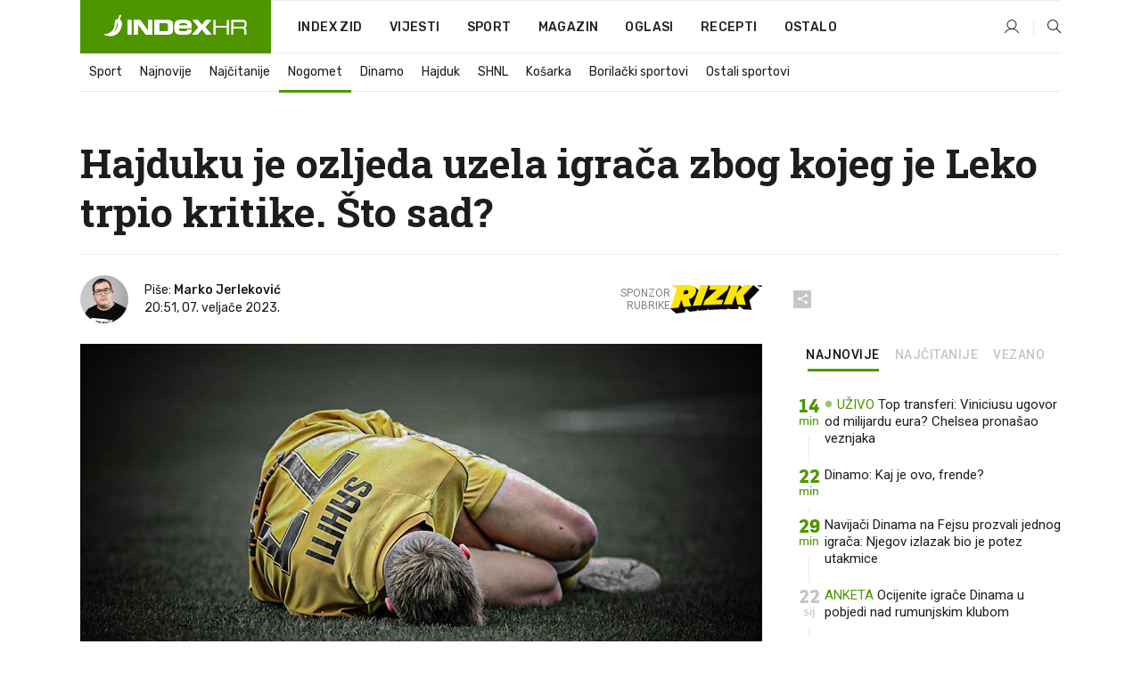

--- FILE ---
content_type: text/html; charset=utf-8
request_url: https://www.index.hr/sport/clanak/hajduku-je-ozljeda-uzela-igraca-zbog-kojeg-je-leko-trpio-kritike-sto-sad/2436199.aspx?index_ref=clanak_procitaj_jos_d
body_size: 26727
content:


<!DOCTYPE html>
<html lang="hr">
<head>
    <!--detect slow internet connection-->
<script type="text/javascript">
    var IS_SLOW_INTERNET = false;
    var SLOW_INTERNET_THRESHOLD = 5000;//ms
    var slowLoadTimeout = window.setTimeout(function () {
        IS_SLOW_INTERNET = true;
    }, SLOW_INTERNET_THRESHOLD);

    window.addEventListener('load', function () {
        window.clearTimeout(slowLoadTimeout);
    }, false);
</script>

    <meta charset="utf-8" />
    <meta name="viewport" content="width=device-width,height=device-height, initial-scale=1.0">
    <title>Hajduku je ozljeda uzela igrača zbog kojeg je Leko trpio kritike. Što sad? - Index.hr</title>
    <!--todo: remove on production-->
    <meta name="description" content="TRENER Hajduka Ivan Leko pred sobom ima jako težak izazov. Situacija se čini gotovo bezizlazna.">
    <meta property="fb:app_id" content="216060115209819">
    <meta name="robots" content="max-image-preview:large">
    <meta name="referrer" content="no-referrer-when-downgrade">

    <link rel="preload" href="//micro.rubiconproject.com/prebid/dynamic/26072.js" as="script" />
    <link rel="preload" href="https://pagead2.googlesyndication.com/tag/js/gpt.js" as="script" />

     <!--adblock detection-->
<script src="/Scripts/adblockDetect/ads.js"></script>
    

<script>
    window.constants = window.constants || {};
    window.constants.statsServiceHost = 'https://stats.index.hr';
    window.constants.socketsHost = 'https://sockets.index.hr';
    window.constants.chatHost = 'https://chat.index.hr';
    window.constants.interactiveHost = 'https://interactive.index.hr';
    window.constants.ssoAuthority = 'https://sso.index.hr/';
</script>

    <link rel='preconnect' href='https://fonts.googleapis.com' crossorigin>
    <link href="https://fonts.googleapis.com/css2?family=Roboto+Slab:wght@400;500;700;800&family=Roboto:wght@300;400;500;700;900&family=Rubik:wght@300;400;500;600;700&family=EB+Garamond:wght@600;700;800" rel="preload" as="style">
    <link href="https://fonts.googleapis.com/css2?family=Roboto+Slab:wght@400;500;700;800&family=Roboto:wght@300;400;500;700;900&family=Rubik:wght@300;400;500;600;700&family=EB+Garamond:wght@600;700;800" rel="stylesheet">

    

        <link href="/Content/desktop-bundle.min.css?v=040bf875-7408-421b-8f5a-f9fb828b6df8" rel="preload" as="style" />
        <link href="/Content/desktop-bundle.min.css?v=040bf875-7408-421b-8f5a-f9fb828b6df8" rel="stylesheet" />

    <link href="/Scripts/desktop-bundle.min.js?v=040bf875-7408-421b-8f5a-f9fb828b6df8" rel="preload" as="script" />
    <script src="/Scripts/desktop-bundle.min.js?v=040bf875-7408-421b-8f5a-f9fb828b6df8"></script>

        <!--recover ads, if adblock detected-->
<!--adpushup recovery-->
<script data-cfasync="false" type="text/javascript">
    if (!accountService.UserHasPremium()) {
        (function (w, d) { var s = d.createElement('script'); s.src = '//delivery.adrecover.com/41144/adRecover.js'; s.type = 'text/javascript'; s.async = true; (d.getElementsByTagName('head')[0] || d.getElementsByTagName('body')[0]).appendChild(s); })(window, document);
    }
</script>


    <script>
        if (accountService.UserHasPremium()) {
            const style = document.createElement('style');
            style.textContent = `
                .js-slot-container,
                .js-slot-loader,
                .reserve-height {
                    display: none !important;
                }
            `;
            document.head.appendChild(style);
        }
    </script>

    
<script>
    !function (e, o, n, i) { if (!e) { e = e || {}, window.permutive = e, e.q = []; var t = function () { return ([1e7] + -1e3 + -4e3 + -8e3 + -1e11).replace(/[018]/g, function (e) { return (e ^ (window.crypto || window.msCrypto).getRandomValues(new Uint8Array(1))[0] & 15 >> e / 4).toString(16) }) }; e.config = i || {}, e.config.apiKey = o, e.config.workspaceId = n, e.config.environment = e.config.environment || "production", (window.crypto || window.msCrypto) && (e.config.viewId = t()); for (var g = ["addon", "identify", "track", "trigger", "query", "segment", "segments", "ready", "on", "once", "user", "consent"], r = 0; r < g.length; r++) { var w = g[r]; e[w] = function (o) { return function () { var n = Array.prototype.slice.call(arguments, 0); e.q.push({ functionName: o, arguments: n }) } }(w) } } }(window.permutive, "cd150efe-ff8f-4596-bfca-1c8765fae796", "b4d7f9ad-9746-4daa-b552-8205ef41f49d", { "consentRequired": true });
    window.googletag = window.googletag || {}, window.googletag.cmd = window.googletag.cmd || [], window.googletag.cmd.push(function () { if (0 === window.googletag.pubads().getTargeting("permutive").length) { var e = window.localStorage.getItem("_pdfps"); window.googletag.pubads().setTargeting("permutive", e ? JSON.parse(e) : []); var o = window.localStorage.getItem("permutive-id"); o && (window.googletag.pubads().setTargeting("puid", o), window.googletag.pubads().setTargeting("ptime", Date.now().toString())), window.permutive.config.viewId && window.googletag.pubads().setTargeting("prmtvvid", window.permutive.config.viewId), window.permutive.config.workspaceId && window.googletag.pubads().setTargeting("prmtvwid", window.permutive.config.workspaceId) } });
    
</script>
<script async src="https://b4d7f9ad-9746-4daa-b552-8205ef41f49d.edge.permutive.app/b4d7f9ad-9746-4daa-b552-8205ef41f49d-web.js"></script>


    

<script type="text/javascript" src="https://interactive.index.hr/js/embed/interactive.min.js"></script>
<script>
    var $inin = $inin || {};

    $inin.config = {
        log: false,
        enabled: false
    }

    var $ininque = $ininque || [];

    var userPPID = accountService.GetUserPPID();

    if (userPPID){
        $inin.setClientUserId(userPPID);
    }

    $inin.enable();
</script>

    <!-- Global site tag (gtag.js) - Google Analytics -->
<script type="didomi/javascript" async src="https://www.googletagmanager.com/gtag/js?id=G-5ZTNWH8GVX"></script>
<script>
    window.dataLayer = window.dataLayer || [];
    function gtag() { dataLayer.push(arguments); }
    gtag('js', new Date());

    gtag('config', 'G-5ZTNWH8GVX');
</script>

        <script src="https://freshatl.azurewebsites.net/js/fresh-atl.js" async></script>

    <script>
        var googletag = googletag || {};
        googletag.cmd = googletag.cmd || [];
    </script>

    
        


<!-- Make sure this is inserted before your GPT tag -->
<script>
    var amazonAdSlots = [];

    amazonAdSlots.push({
        slotID: 'DA_L',
        slotName: '/21703950087/DA_sport_L',
        sizes: [[300, 250]]
    });

    amazonAdSlots.push({
        slotID: 'DA_R',
        slotName: '/21703950087/DA_sport_R',
        sizes: [[300, 250]]
    });

    amazonAdSlots.push({
        slotID: 'DA3',
        slotName: '/21703950087/DA3_sport',
        sizes: [[300, 250], [300, 600]]
    });

    amazonAdSlots.push({
        slotID: 'DA4',
        slotName: '/21703950087/DA4_sport',
        sizes: [[970, 90], [728, 90], [970, 250]]
    });


            amazonAdSlots.push({
                slotID: 'dfp-DIA',
                slotName: '/21703950087/DIA_sport',
                sizes: [[761, 152], [760, 200], [300, 250], [620, 350], [760, 150]]
            });

            amazonAdSlots.push({
                slotID: 'DA4',
                slotName: '/21703950087/DA_long',
                sizes: [[300, 250]]
            });
        </script>



    

<script type="text/javascript">
    window.gdprAppliesGlobally = true; (function () {
        function a(e) {
            if (!window.frames[e]) {
                if (document.body && document.body.firstChild) { var t = document.body; var n = document.createElement("iframe"); n.style.display = "none"; n.name = e; n.title = e; t.insertBefore(n, t.firstChild) }
                else { setTimeout(function () { a(e) }, 5) }
            }
        } function e(n, r, o, c, s) {
            function e(e, t, n, a) { if (typeof n !== "function") { return } if (!window[r]) { window[r] = [] } var i = false; if (s) { i = s(e, t, n) } if (!i) { window[r].push({ command: e, parameter: t, callback: n, version: a }) } } e.stub = true; function t(a) {
                if (!window[n] || window[n].stub !== true) { return } if (!a.data) { return }
                var i = typeof a.data === "string"; var e; try { e = i ? JSON.parse(a.data) : a.data } catch (t) { return } if (e[o]) { var r = e[o]; window[n](r.command, r.parameter, function (e, t) { var n = {}; n[c] = { returnValue: e, success: t, callId: r.callId }; a.source.postMessage(i ? JSON.stringify(n) : n, "*") }, r.version) }
            }
            if (typeof window[n] !== "function") { window[n] = e; if (window.addEventListener) { window.addEventListener("message", t, false) } else { window.attachEvent("onmessage", t) } }
        } e("__tcfapi", "__tcfapiBuffer", "__tcfapiCall", "__tcfapiReturn"); a("__tcfapiLocator"); (function (e) {
            var t = document.createElement("script"); t.id = "spcloader"; t.type = "text/javascript"; t.async = true; t.src = "https://sdk.privacy-center.org/" + e + "/loader.js?target=" + document.location.hostname; t.charset = "utf-8"; var n = document.getElementsByTagName("script")[0]; n.parentNode.insertBefore(t, n)
        })("02757520-ed8b-4c54-8bfd-4a5f5548de98")
    })();</script>


<!--didomi-->
<!--end-->


    <script>
        googletag.cmd.push(function() {
                
    googletag.pubads().setTargeting('rubrika', 'sport');
    googletag.pubads().setTargeting('articleId', '2436199');
    googletag.pubads().setTargeting('Rijeci_iz_naslova', ["hajduku","ozljeda","uzela","igrača","zbog","kojeg","leko","trpio","kritike","sad"]);
    googletag.pubads().setTargeting('chat', 'no');
    googletag.pubads().setTargeting('paragrafX', '12');

    ;


            googletag.pubads().setTargeting('podrubrikaId', ["1638"]);
        

            googletag.pubads().setTargeting('authorId', ["2065"]);
        

            googletag.pubads().setTargeting('tagId', ["893","4486","26155"]);
        ;
        });
    </script>

    
<script>
    var mainIndexDomainPath = "https://www.index.hr" + window.location.pathname;

    googletag.cmd.push(function () {
        googletag.pubads().disableInitialLoad();
        googletag.pubads().enableSingleRequest();
        googletag.pubads().collapseEmptyDivs(true);
        googletag.pubads().setTargeting('projekt', 'index');
        googletag.pubads().setTargeting('referer', '');
        googletag.pubads().setTargeting('hostname', 'www.index.hr');
        googletag.pubads().setTargeting('ar_1', 'false');
        googletag.pubads().setTargeting('ab_test', '');
        googletag.pubads().setTargeting('prebid', 'demand manager');

        if ('cookieDeprecationLabel' in navigator) {
            navigator.cookieDeprecationLabel.getValue().then((label) => {
                googletag.pubads().setTargeting('TPC', label);
            });
        }
        else {
            googletag.pubads().setTargeting('TPC', 'none');
        }

    });

    googleTagService.AddSlotRenderEndedListener();
</script>
    <script type='text/javascript' src='//static.criteo.net/js/ld/publishertag.js'></script>

    <meta property="og:title" content="Hajduku je ozljeda uzela igra&#x10D;a zbog kojeg je Leko trpio kritike. &#x160;to sad?" />
    <meta property="og:description" content="TRENER Hajduka Ivan Leko pred sobom ima jako te&#x17E;ak izazov. Situacija se &#x10D;ini gotovo bezizlazna." />
    <meta property="og:image" content="https://ip.index.hr/remote/bucket.index.hr/b/index/d465f2db-d9aa-4157-8438-7454d711e024.jpg?fb_wtrmrk=sport.jpg&amp;width=1200&amp;height=630&amp;mode=crop&amp;format=png" />
    <meta property="og:image:width" content="1200" />
    <meta property="og:image:height" content="630" />

    <meta name="twitter:card" content="summary_large_image">
    <meta name="twitter:site" content="@indexhr">
    <meta name="twitter:title" content="Hajduku je ozljeda uzela igra&#x10D;a zbog kojeg je Leko trpio kritike. &#x160;to sad?">
    <meta name="twitter:description" content="TRENER Hajduka Ivan Leko pred sobom ima jako te&#x17E;ak izazov. Situacija se &#x10D;ini gotovo bezizlazna.">
    <meta name="twitter:image" content="https://ip.index.hr/remote/bucket.index.hr/b/index/d465f2db-d9aa-4157-8438-7454d711e024.jpg?fb_wtrmrk=sport.jpg&amp;width=1200&amp;height=630&amp;mode=crop&amp;format=png">

    <script type="application/ld&#x2B;json">
        {"@context":"https://schema.org","@type":"WebSite","name":"Index.hr","potentialAction":{"@type":"SearchAction","target":"https://www.index.hr/trazi.aspx?upit={search_term_string}","query-input":"required name=search_term_string"},"url":"https://www.index.hr/"}
    </script>
    <script type="application/ld&#x2B;json">
        {"@context":"https://schema.org","@type":"Organization","name":"Index.hr","sameAs":["https://www.facebook.com/index.hr/","https://twitter.com/indexhr","https://www.youtube.com/channel/UCUp6H4ko32XqnV_6MOPunBA"],"url":"https://www.index.hr/","logo":{"@type":"ImageObject","url":"https://www.index.hr/Content/img/logo/index_logo_112x112.png"}}
    </script>

    <!-- Meta Pixel Code -->
<script>
    !function (f, b, e, v, n, t, s) {
        if (f.fbq) return; n = f.fbq = function () {
            n.callMethod ?
                n.callMethod.apply(n, arguments) : n.queue.push(arguments)
        };
        if (!f._fbq) f._fbq = n; n.push = n; n.loaded = !0; n.version = '2.0';
        n.queue = []; t = b.createElement(e); t.async = !0;
        t.src = v; s = b.getElementsByTagName(e)[0];
        s.parentNode.insertBefore(t, s)
    }(window, document, 'script',
        'https://connect.facebook.net/en_US/fbevents.js');
    fbq('init', '1418122964915670');
    fbq('track', 'PageView');
</script>
<noscript>
    <img height="1" width="1" style="display:none"
         src="https://www.facebook.com/tr?id=1418122964915670&ev=PageView&noscript=1" />
</noscript>
<!-- End Meta Pixel Code -->


    <script src="https://apetite.index.hr/bundles/apetite.js"></script>
    <script>
        var apetite = new AnalyticsPetite({ host: 'https://apetite.index.hr' });
        
                        apetite.setCategory('sport');
                        apetite.setArticleId('a-2436199');

        apetite.collect();
    </script>

    
    <link href="/Content/bootstrap-rating.css" rel="stylesheet" />
    <script async src='https://www.google.com/recaptcha/api.js'></script>

        <link rel="canonical" href="https://www.index.hr/sport/clanak/hajduku-je-ozljeda-uzela-igraca-zbog-kojeg-je-leko-trpio-kritike-sto-sad/2436199.aspx">
        <link rel="alternate" href="https://www.index.hr/mobile/sport/clanak/hajduku-je-ozljeda-uzela-igraca-zbog-kojeg-je-leko-trpio-kritike-sto-sad/2436199.aspx">

    <link rel="og:url" href="https://www.index.hr/clanak.aspx?id=2436199">


        <link rel="amphtml" href="https://www.index.hr/amp/sport/clanak/hajduku-je-ozljeda-uzela-igraca-zbog-kojeg-je-leko-trpio-kritike-sto-sad/2436199.aspx">

    <meta property="og:type" content="article" />
    <meta property="og:url" content="https://www.index.hr/clanak.aspx?id=2436199">

    <script type="application/ld&#x2B;json">
        {"@context":"https://schema.org","@type":"WebPage","name":"Hajduku je ozljeda uzela igrača zbog kojeg je Leko trpio kritike. Što sad?","description":"TRENER Hajduka Ivan Leko pred sobom ima jako težak izazov. Situacija se čini gotovo bezizlazna.","url":"https://www.index.hr/","publisher":{"@type":"Organization","name":"Index.hr","sameAs":["https://www.facebook.com/index.hr/","https://twitter.com/indexhr","https://www.youtube.com/channel/UCUp6H4ko32XqnV_6MOPunBA"],"url":"https://www.index.hr/","logo":{"@type":"ImageObject","url":"https://www.index.hr/Content/img/logo/index_logo_112x112.png"}}}
    </script>
    <script type="application/ld&#x2B;json">
        {"@context":"https://schema.org","@type":"BreadcrumbList","itemListElement":[{"@type":"ListItem","name":"Index.hr","item":{"@type":"Thing","@id":"https://www.index.hr"},"position":1},{"@type":"ListItem","name":"Sport","item":{"@type":"Thing","@id":"https://www.index.hr/sport"},"position":2},{"@type":"ListItem","name":"Nogomet","item":{"@type":"Thing","@id":"https://www.index.hr/sport/rubrika/nogomet/1638.aspx"},"position":3},{"@type":"ListItem","name":"Hajduku je ozljeda uzela igrača zbog kojeg je Leko trpio kritike. Što sad?","item":{"@type":"Thing","@id":"https://www.index.hr/sport/clanak/hajduku-je-ozljeda-uzela-igraca-zbog-kojeg-je-leko-trpio-kritike-sto-sad/2436199.aspx"},"position":4}]}
    </script>
    <script type="application/ld&#x2B;json">
        {"@context":"https://schema.org","@type":"NewsArticle","name":"Hajduku je ozljeda uzela igrača zbog kojeg je Leko trpio kritike. Što sad?","description":"TRENER Hajduka Ivan Leko pred sobom ima jako težak izazov. Situacija se čini gotovo bezizlazna.","image":{"@type":"ImageObject","url":"https://ip.index.hr/remote/bucket.index.hr/b/index/d465f2db-d9aa-4157-8438-7454d711e024.jpg","height":630,"width":1200},"mainEntityOfPage":{"@type":"WebPage","name":"Hajduku je ozljeda uzela igrača zbog kojeg je Leko trpio kritike. Što sad?","description":"TRENER Hajduka Ivan Leko pred sobom ima jako težak izazov. Situacija se čini gotovo bezizlazna.","url":"https://www.index.hr/sport/clanak/hajduku-je-ozljeda-uzela-igraca-zbog-kojeg-je-leko-trpio-kritike-sto-sad/2436199.aspx","publisher":{"@type":"Organization","name":"Index.hr","sameAs":["https://www.facebook.com/index.hr/","https://twitter.com/indexhr","https://www.youtube.com/channel/UCUp6H4ko32XqnV_6MOPunBA"],"url":"https://www.index.hr/","logo":{"@type":"ImageObject","url":"https://www.index.hr/Content/img/logo/index_logo_112x112.png"}}},"url":"https://www.index.hr/sport/clanak/hajduku-je-ozljeda-uzela-igraca-zbog-kojeg-je-leko-trpio-kritike-sto-sad/2436199.aspx","author":{"@type":"Person","name":"Marko Jerleković","url":"https://www.index.hr/autor/marko-jerlekovic/aJ12LaZAzb"},"dateModified":"2023-02-07","datePublished":"2023-02-07","headline":"Hajduku je ozljeda uzela igrača zbog kojeg je Leko trpio kritike. Što sad?","isAccessibleForFree":true,"keywords":"hnl,ivan leko,nk hajduk","publisher":{"@type":"Organization","name":"Index.hr","sameAs":["https://www.facebook.com/index.hr/","https://twitter.com/indexhr","https://www.youtube.com/channel/UCUp6H4ko32XqnV_6MOPunBA"],"url":"https://www.index.hr/","logo":{"@type":"ImageObject","url":"https://www.index.hr/Content/img/logo/index_logo_112x112.png"}},"isPartOf":{"@type":["NewsArticle"],"name":"Index.hr","productID":"CAoiEN-u-SQZulOA8lpEXJtZjRU:index_premium"}}
    </script>

    <script src="https://cdnjs.cloudflare.com/ajax/libs/fingerprintjs2/1.6.1/fingerprint2.min.js"></script>

        <link rel="preload" as="image" imagesrcset="https://ip.index.hr/remote/bucket.index.hr/b/index/d465f2db-d9aa-4157-8438-7454d711e024.jpg?width=765&amp;height=402">

        <script type="text/javascript">
            window._taboola = window._taboola || [];
            _taboola.push({ article: 'auto' });
            !function (e, f, u, i) {
                if (!document.getElementById(i)) {
                    e.async = 1;
                    e.src = u;
                    e.id = i;
                    f.parentNode.insertBefore(e, f);
                }
            }(document.createElement('script'),
                document.getElementsByTagName('script')[0],
                '//cdn.taboola.com/libtrc/indexhr-en/loader.js',
                'tb_loader_script');
            if (window.performance && typeof window.performance.mark == 'function') { window.performance.mark('tbl_ic'); }
        </script>

    <script>
        bridPlayerService.AddKeyValueIntoMacros('rubrika', 'sport');
        bridPlayerService.AddKeyValueIntoMacros('projekt', 'index');
    </script>

</head>
<body>
    <script>
    window.fbAsyncInit = function () {
        FB.init({
            appId: '216060115209819',
            xfbml: true,
            version: 'v19.0'
        });
    };
</script>
<script async defer crossorigin="anonymous" src="https://connect.facebook.net/hr_HR/sdk.js"></script>
    <!--OpenX-->
<iframe src="//u.openx.net/w/1.0/pd?ph=&cb=0ea1b4d6-a60b-41b5-828f-bff6b243401d&gdpr=1&gdpr_consent=2" style="display:none;width:0;height:0;border:0; border:none;"></iframe>

        




    <div class="main-container no-padding main-content-bg">
                

<div class="google-billboard-top">
    <!-- /21703950087/DB1 -->
    <div id='DB1' class="js-slot-container" data-css-class="google-box bottom-margin-60">
        <script>
            googletag.cmd.push(function () {
                googletag.defineSlot('/21703950087/DB1', [[970, 250], [970, 500], [970, 90], [728, 90], [800, 250], [1, 1]], 'DB1').addService(googletag.pubads());

                googletag.display('DB1');
            });
        </script>
    </div>
</div>

    </div>

    


<header class="main-menu-container">
    <div class="float-menu no-height" style="" menu-fix-top>
        <div class="main-container no-height clearfix">
            <div class="main-menu no-height">
                    <h1 class="js-logo logo sport-gradient-bg">
                        <img class="main" src="/Content/img/logo/index_main.svg" alt="index.hr" />
                        <img class="small" src="/Content/img/logo/paprika_logo.svg" alt="index.hr" />
                        <a class="homepage-link" href="/" title="index.hr"> </a>
                    </h1>
                <nav class="menu-holder clearfix" aria-label="Glavna navigacija">
                    <ul>
                        <li>
                            <a class="main-text-hover no-drop" href="/zid"> Index Zid</a>
                        </li>

                        <li>
                            <a class="vijesti-text-hover" href="/vijesti">
                                Vijesti
                            </a>
                        </li>
                        <li>
                            <a class="sport-text-hover" href="/sport">
                                Sport
                            </a>
                        </li>
                        <li class="menu-drop">
                            <span class="expandable magazin-text-hover">Magazin</span>
                            <ul class="dropdown-content display-none">
                                <li class="magazin-bg-hover">
                                    <a href="/magazin">
                                        Magazin
                                    </a>
                                </li>
                                <li class="shopping-bg-gradient-hover">
                                    <a href="/shopping">
                                        Shopping
                                    </a>
                                </li>
                                <li class="ljubimci-bg-hover">
                                    <a href="/ljubimci">
                                        Ljubimci
                                    </a>
                                </li>
                                <li class="food-bg-hover">
                                    <a href="/food">
                                        Food
                                    </a>
                                </li>
                                <li class="mame-bg-hover">
                                    <a href="/mame">
                                        Mame
                                    </a>
                                </li>
                                <li class="auto-bg-gradient-hover">
                                    <a href="/auto">
                                        Auto
                                    </a>
                                </li>
                                <li class="fit-bg-hover">
                                    <a href="/fit">
                                        Fit
                                    </a>
                                </li>
                                <li class="chill-bg-hover">
                                    <a href="/chill">
                                        Chill
                                    </a>
                                </li>
                                <li class="horoskop-bg-hover">
                                    <a href="/horoskop">
                                        Horoskop
                                    </a>
                                </li>
                            </ul>
                        </li>
                        <li>
                            <a class="oglasi-text-hover" href="https://www.index.hr/oglasi">
                                Oglasi
                            </a>
                        </li>
                        <li>
                            <a class="recepti-text-hover" href="https://recepti.index.hr">
                                Recepti
                            </a>
                        </li>
                        <li class="menu-drop">
                            <span class="expandable">Ostalo</span>
                            <ul class="dropdown-content ostalo display-none">
                                <li class="main-bg-hover">
                                    <a href="https://jobs.index.hr/">
                                        Zaposli se na Indexu
                                    </a>
                                </li>
                                <li class="lajkhr-bg-hover">
                                    <a href="https://www.index.hr/lajk/">
                                        Lajk.hr
                                    </a>
                                </li>
                                <li class="vjezbe-bg-hover">
                                    <a href="https://vjezbe.index.hr">
                                        Vježbe
                                    </a>
                                </li>
                                <li class="main-bg-hover">
                                    <a href="/info/tecaj">
                                        Tečaj
                                    </a>
                                </li>
                                <li class="main-bg-hover">
                                    <a href="/info/tv">
                                        TV program
                                    </a>
                                </li>
                                <li class="main-bg-hover">
                                    <a href="/info/kino">
                                        Kino
                                    </a>
                                </li>
                                <li class="main-bg-hover">
                                    <a href="/info/vrijeme">
                                        Vrijeme
                                    </a>
                                </li>
                                <li class="kalendar-bg-hover">
                                    <a href="/kalendar">
                                        Kalendar
                                    </a>
                                </li>
                            </ul>
                        </li>
                    </ul>
                    <ul class="right-part">
                        <li id="login-menu" class="menu-drop">
                            


<div id="menu-login"
     v-scope
     v-cloak
     @mounted="onLoad">
    <div v-if="userInfo !== null && userInfo.IsLoggedIn === true">
        <div class="user-menu expandable no-padding">
            <div v-if="userInfo.ProfileImage === null" class="initials-holder separator center-aligner">
                <div class="initials center-aligner">
                    {{userInfo.Initials}}
                </div>
                <div class="user-firstname">
                    {{userInfo.FirstName}}
                </div>
            </div>

            <div v-if="userInfo.ProfileImage !== null" class="avatar separator center-aligner">
                <img :src="'https://ip.index.hr/remote/bucket.index.hr/b/index/' + userInfo.ProfileImage + '?width=20&height=20&mode=crop'" />
                <div class="user-firstname">
                    {{userInfo.FirstName}}
                </div>
            </div>
        </div>
        <ul class="dropdown-content display-none">
            <li class="main-bg-hover">
                <a href="/profil">Moj profil</a>
            </li>
            <li class="main-bg-hover">
                <a :href="'https://sso.index.hr/' + 'account/dashboard?redirect_hint=' + 'https%3A%2F%2Fwww.index.hr%2Fsport%2Fclanak%2Fhajduku-je-ozljeda-uzela-igraca-zbog-kojeg-je-leko-trpio-kritike-sto-sad%2F2436199.aspx%3Findex_ref%3Dclanak_procitaj_jos_d'">Upravljanje računom</a>
            </li>
            <li class="main-bg-hover">
                <a @click="logout">Odjavite se</a>
            </li>
        </ul>
    </div>

    <div v-if="userInfo === null || userInfo.IsLoggedIn === false" @click="login" class="user-menu no-padding">
        <div class="login-btn separator">
            <i class="index-user-alt"></i>
        </div>
    </div>
</div>

<script>
    PetiteVue.createApp({
        userInfo: {},
        onLoad() {
            var self = this;

            var userInfoCookie = accountService.GetUserInfo();

            var userHasPremium = accountService.UserHasPremium();
            googleEventService.CreateCustomEventGA4("user_data", "has_premium", userHasPremium);

            if (userInfoCookie != null) {
                if (userInfoCookie.HasPremium === undefined) {
                    accountService.DeleteMetaCookie();

                    accountService.CreateMetaCookie()
                    .then(function (response) {
                        self.userInfo = accountService.GetUserInfo();
                    });
                }
                else if (userInfoCookie.IsLoggedIn === true) {
                    userApiService.getPremiumStatus()
                    .then(function (response) {
                        if (response.data.HasPremium != userInfoCookie.HasPremium) {
                            accountService.DeleteMetaCookie();

                            accountService.CreateMetaCookie()
                            .then(function (response) {
                                self.userInfo = accountService.GetUserInfo();
                            });
                        }
                    });
                }
                else {
                    self.userInfo = accountService.GetUserInfo();
                }
            }
            else {
                accountService.CreateMetaCookie()
                .then(function (response) {
                    self.userInfo = accountService.GetUserInfo();
                });
            }
        },
        login() {
            globalDirectives.ShowLoginPopup()
        },
        logout() {
            accountService.Logout('/profil/odjava')
        }
    }).mount("#menu-login");
</script>

                        </li>
                        <li>
                            <a href="/trazi.aspx" class="menu-icon btn-open-search"><i class="index-magnifier"></i></a>
                        </li>
                    </ul>
                </nav>
            </div>
        </div>
    </div>

        


    <div class="sub-menu-container main-container">
        <div class="sub-menu-holder scroll-menu-arrows-holder" data-animate-width="200">
            <ul class="sub-menu scroll-menu clearfix">
                    <li class="sub-menu-item scroll-menu-item sport-border-bottom ">
                        <a class="" href="/sport">Sport</a>
                    </li>
                    <li class="sub-menu-item scroll-menu-item sport-border-bottom ">
                        <a class="" href="/najnovije?kategorija=150">Najnovije</a>
                    </li>
                    <li class="sub-menu-item scroll-menu-item sport-border-bottom ">
                        <a class="" href="/najcitanije?kategorija=150">Naj&#x10D;itanije</a>
                    </li>
                    <li class="sub-menu-item scroll-menu-item sport-border-bottom active">
                        <a class="" href="/sport/rubrika/nogomet/1638.aspx">Nogomet</a>
                    </li>
                    <li class="sub-menu-item scroll-menu-item sport-border-bottom ">
                        <a class="" href="/sport/rubrika/dinamo/5239.aspx">Dinamo</a>
                    </li>
                    <li class="sub-menu-item scroll-menu-item sport-border-bottom ">
                        <a class="" href="/sport/rubrika/hajduk/5240.aspx">Hajduk</a>
                    </li>
                    <li class="sub-menu-item scroll-menu-item sport-border-bottom ">
                        <a class="" href="/sport/rubrika/shnl/5204.aspx">SHNL</a>
                    </li>
                    <li class="sub-menu-item scroll-menu-item sport-border-bottom ">
                        <a class="" href="/sport/rubrika/kosarka/1639.aspx">Ko&#x161;arka</a>
                    </li>
                    <li class="sub-menu-item scroll-menu-item sport-border-bottom ">
                        <a class="" href="/sport/rubrika/borilacki-sportovi/1662.aspx">Borila&#x10D;ki sportovi</a>
                    </li>
                    <li class="sub-menu-item scroll-menu-item sport-border-bottom ">
                        <a class="" href="/sport/rubrika/ostali-sportovi/1641.aspx">Ostali sportovi</a>
                    </li>
            </ul>
            <div class="scroll-menu-arrows display-none">
                <div class="navigation-arrow left-arrow disabled sport-text-hover"><i class="index-arrow-left"></i></div>
                <div class="navigation-arrow right-arrow disabled sport-text-hover"><i class="index-arrow-right"></i></div>
            </div>
        </div>
    </div>

</header>


        <div class="dfp-left-column">
            

<!-- /21703950087/D_sky_L -->
<div id='D_sky_L' class="js-slot-container" data-css-class="google-box">
    <script>
        googletag.cmd.push(function () {
            googletag.defineSlot('/21703950087/D_sky_L', [[300, 600], [160, 600]], 'D_sky_L').addService(googletag.pubads());
            googletag.display('D_sky_L');
        });
    </script>
</div>
        </div>

    <main>
        







    


<div class="js-slot-container" data-has-close-btn="true">
    <div class="js-slot-close-btn dfp-close-btn dfp-close-btn-fixed display-none">
        <div class="close-btn-creative">
            <i class="index-close"></i>
        </div>
    </div>

    <!-- /21703950087/D_sticky -->
    <div id='D_sticky' class="js-slot-holder" data-css-class="google-box bottom-sticky">
        <script>
            googletag.cmd.push(function () {
                googletag.defineSlot('/21703950087/D_sticky_all', [[1200, 150], [728, 90], [970, 250], [970, 90], [1, 1]], 'D_sticky').addService(googletag.pubads());

                googletag.display('D_sticky');
            });
        </script>
    </div>
</div>



<style>
    .main-container {
        max-width: 1140px;
    }

    .dfp-left-column {
        margin-right: 570px;
    }

    .dfp-right-column {
        margin-left: 570px;
    }
</style>

<article class="article-container"  data-breakrows="12" data-author="[2065]">
    <div class="article-header-code">
        
    </div>

    <div class="article-holder main-container main-content-bg ">






        <header class="article-title-holder">
            


<h1 class="sport-text-parsed title js-main-title">
    Hajduku je ozljeda uzela igrača zbog kojeg je Leko trpio kritike. Što sad?
</h1>

<div class="article-info flex">
    <div class="author-holder flex">
                <div class="author-images">
                        <a class="image-holder" href="/autor/marko-jerlekovic/aJ12LaZAzb"><img src="https://ip.index.hr/remote/bucket.index.hr/b/index/6635d985-4cb4-448d-88aa-f3e76dfcee52.jpg?width=100&height=100&mode=crop&anchor=center&scale=both" alt="Marko Jerlekovi&#x107;" /></a>
                </div>

        <div class="flex-1">
                    <div>
                        Piše:
                            <span>
                                <a href="/autor/marko-jerlekovic/aJ12LaZAzb" class="author-name">Marko Jerlekovi&#x107;</a>
                            </span>
                    </div>

            <div>
                20:51, 07. velja&#x10D;e 2023.
            </div>
        </div>
            <div class="promo flex">
                <div>
                   Sponzor <br /> rubrike
                </div>
                <img src="/Content/img/direktna/rizk.svg" height="32" />
                <SCRIPT language='JavaScript1.1' SRC="https://ad.doubleclick.net/ddm/trackimpj/N194807.167418INDEX.HR/B34882385.437102263;dc_trk_aid=630627808;dc_trk_cid=248119701;ord=[timestamp];dc_lat=;dc_rdid=;tag_for_child_directed_treatment=;tfua=;gdpr=${GDPR};gdpr_consent=${GDPR_CONSENT_755};ltd=;dc_tdv=1?" attributionsrc></SCRIPT>
            </div>
    </div>
    <div class="social-holder flex">
        <div class="other"><i class="index-share"></i></div>
        


<div class="share-buttons-holder display-none clearfix">
    <div class="facebook-bg share-button" share-button data-share-action="facebook" data-article-id="2436199" data-facebook-url="https://www.index.hr/clanak.aspx?id=2436199">
        <i class="index-facebook"></i>
    </div>

    <script type="text/javascript" async src="https://platform.twitter.com/widgets.js"></script>
    <a class="share-button x-bg" share-button data-share-action="twitter" data-article-id="2436199" href="https://twitter.com/intent/tweet?url=https://www.index.hr/clanak.aspx?id=2436199&via=indexhr&text=Hajduku je ozljeda uzela igra&#x10D;a zbog kojeg je Leko trpio kritike. &#x160;to sad?&size=large">
        <i class="index-x"></i>
    </a>

    <script type="text/javascript" async defer src="//assets.pinterest.com/js/pinit.js"></script>

    <a class="share-button pinterest-bg pin-it-button" share-button data-share-action="pinterest" data-article-id="2436199" href="http://pinterest.com/pin/create/button/?url=https://www.index.hr/clanak.aspx?id=2436199&media=https://ip.index.hr/remote/bucket.index.hr/b/index/d465f2db-d9aa-4157-8438-7454d711e024.jpg&description=Hajduku je ozljeda uzela igra&#x10D;a zbog kojeg je Leko trpio kritike. &#x160;to sad?" data-pin-custom="true">
        <i class="index-pinterest"></i>
    </a>

    <a class="share-button gplus-bg" share-button data-share-action="gplus" data-article-id="2436199" href="https://plus.google.com/share?url=https://www.index.hr/clanak.aspx?id=2436199" onclick="javascript:window.open(this.href,'', 'menubar=no,toolbar=no,resizable=yes,scrollbars=yes,height=600,width=400');return false;">
        <i class="index-gplus"></i>
    </a>

    <a class="share-button linkedin-bg" share-button data-share-action="linkedin" data-article-id="2436199" href="https://www.linkedin.com/shareArticle?mini=true&url=https://www.index.hr/clanak.aspx?id=2436199&title=Hajduku je ozljeda uzela igra&#x10D;a zbog kojeg je Leko trpio kritike. &#x160;to sad?&summary=TRENER Hajduka Ivan Leko pred sobom ima jako te&#x17E;ak izazov. Situacija se &#x10D;ini gotovo bezizlazna.&source=Index.hr" onclick="javascript:window.open(this.href,'', 'menubar=no,toolbar=no,resizable=yes,scrollbars=yes,height=400,width=600');return false;">
        <i class="index-linkedIn"></i>
    </a>

    <a class="share-button mail-bg" share-button data-share-action="mail" data-article-id="2436199" href="mailto:?subject=Hajduku je ozljeda uzela igra&#x10D;a zbog kojeg je Leko trpio kritike. &#x160;to sad?&body=https%3A%2F%2Fwww.index.hr%2Fclanak.aspx%3Fid%3D2436199" target="_blank">
        <i class="index-mail"></i>
    </a>

    <div class="share-button btn-close">
        <i class="index-close"></i>
    </div>
</div>
    </div>
</div>


        </header>

        <div class="top-part flex">
            <div class="left-part">
                        

<figure class="img-container">
        <div class="img-holder" style="padding-bottom: 52.55%;">
            <img class="img-responsive" src="https://ip.index.hr/remote/bucket.index.hr/b/index/d465f2db-d9aa-4157-8438-7454d711e024.jpg?width=765&amp;height=402" alt="Hajduku je ozljeda uzela igra&#x10D;a zbog kojeg je Leko trpio kritike. &#x160;to sad?" />
        </div>

        <figcaption class="main-img-desc clearfix">
            <span></span>
                <span class="credits">Foto: Sanjin Strukic/PIXSELL </span>
        </figcaption>
</figure>

                <div class="content-holder">
                            

<div class="js-slot-container" data-css-class="dfp-inarticle" data-disclaimer="true">
    <span class="js-slot-disclaimer ad-unit-text display-none">
        Tekst se nastavlja ispod oglasa
    </span>

    <div class="flex no-margin double">
        <!-- /21703950087/DA_top_L -->
        <div id="DA_top_L" class="no-margin">
            <script>
                googletag.cmd.push(function () {
                    googletag.defineSlot('/21703950087/DA_top_L', [[300, 250], [1, 1]], 'DA_top_L').addService(googletag.pubads());

                    googletag.display('DA_top_L');
                });
            </script>
        </div>

        <!-- /21703950087/DA_top_R -->
        <div id="DA_top_R" class="no-margin">
            <script>
                googletag.cmd.push(function () {
                    googletag.defineSlot('/21703950087/DA_top_R', [[300, 250], [1, 1]], 'DA_top_R').addService(googletag.pubads());

                    googletag.display('DA_top_R');
                });
            </script>
        </div>
    </div>
</div>


                    <div class="text-holder">
                            

<section class="text sport-link-underline js-smartocto" aria-label="Tekst članka">
    <p>EMIR SAHITI, nezamjenjivi igrač Hajduka otkako je Ivan Leko došao na klupu, ozlijedio se u 1:2 domaćem porazu od Rijeke prošlog vikenda. Početkom drugog dijela je ozlijedio gležanj i u velikim bolovima je na nosilima napustio teren. Prema prvim prognozama, Sahiti je trebao mirovati najmanje mjesec dana, ali danas je stigla vijest da će izostati s terena nešto kraći period, oko tri tjedna.</p>

<p>To znači da će 24-godišnji ofenzivac propustiti najvažnije utakmice Hajduka u drugom dijelu sezone. Neće igrati protiv Dinama na Maksimiru krajem veljače te početkom ožujka protiv Osijeka u Kupu. Ove sezone je Sahiti odigrao 22 utakmice i zabio četiri gola.</p>

<p>Leko otprije&nbsp;ne može računati na ozlijeđene Lovru Kalinića i Josipa Eleza, dok kapetan i najbolji igrač Marko Livaja ima povišenu temperaturu, zbog čega se nije pojavio na&nbsp;dodjeli nagrada Splitskog saveza sportova za 2022. godinu, na kojoj je proglašen najboljim sportašem Splita u 2022. godini.</p>

<p>Ozlijeđen je i stoper Toni Borevković, a utakmicu s Rijekom su zbog temperature propustili mladi stoper Dominik Prpić i veznjak Anthony Kalik. Puno je to ozljeda u rosteru koji je ionako znatno skraćen u ovom prijelaznom roku.</p>

<h3>Dočekan je sa skepsom i nije napravio ništa da si pomogne</h3>

<p>Leko je, i prije nego što je debitirao u službenoj utakmici, počeo trpjeti kritike zbog toga što je bilo jasno da će postaviti momčad Hajduka u formaciju 3-5-2. Nekad su ga kritizirali navijači po društvenim mrežama, nekad analitičari namjernici na raznim televizijama, a nekad je ta ideja jednostavno propitivana na konferencijama za medije i u medijima generalno.</p>

<p>Baš zbog toga što se u cijelu priču ušlo s toliko skepse, bilo je jasno da tranzicija s 4-3-3 formacije koju je Hajduk igrao pod Valdasom Dambrauskasom, a onda i Miroslavom Karoglanom, na 3-5-2 koji Leko preferira i u kojem je zamislio Hajduk, neće biti laka čak ni ako bude uspješna. A ona je ovom trenutku sve samo ne uspješna.</p>

<p>Hajduk je primio pet golova u dvije utakmice i zabio jedan, to je rezultiralo samo povećanjem zaostatka za vodećim Dinamom, a sada je ozljedom Sahitija stvoren novi problem. Osim što je Sahiti očito bio jako bitan igrač za Leku kada su u pitanju pozicije wing-backa u sustavu s tri nazad, upravo je on bio jedino krilo koje Hajduk ima u momčadi, a s kojim bi imalo smisla pokušati igru u 4-3-3.</p>

<div class="js-slot-container reserve-height-with-disclaimer" data-css-class="dfp-inarticle" data-disclaimer="true" data-css-remove-after-render="reserve-height-with-disclaimer">
        <div class="js-slot-loader main-loader center-aligner">
            <div class="loader-animation"><div></div><div></div><div></div><div></div></div>
        </div>

    <span class="js-slot-disclaimer ad-unit-text display-none">
        Tekst se nastavlja ispod oglasa
    </span>

    <div class="flex no-margin double">
        <!-- /21703950087/DA_L -->
        <div id="DA_L" class="no-margin">
            <script>
                googletag.cmd.push(function () {
                    var slot = googletag.defineSlot('/21703950087/DA_L', [[320, 180], [300, 170], [250, 250], [200, 200], [320, 100], [300, 250], [300, 100], [300, 50], [1, 1]], 'DA_L').addService(googletag.pubads());

                    if ('True' == 'True') {
                        slot.setCollapseEmptyDiv(true, false);
                    }

                    googletag.display('DA_L');
                });
            </script>
        </div>

        <!-- /21703950087/DA_R -->
        <div id="DA_R" class="no-margin">
            <script>
                googletag.cmd.push(function () {
                    var slot = googletag.defineSlot('/21703950087/DA_R', [[320, 180], [300, 170], [250, 250], [200, 200], [320, 100], [300, 250], [300, 100], [300, 50], [1, 1]], 'DA_R').addService(googletag.pubads());

                    if ('True' == 'True') {
                        slot.setCollapseEmptyDiv(true, false);
                    }

                    googletag.display('DA_R');
                });
            </script>
        </div>
    </div>
</div>


<p>Sve to pod uvjetom, naravno, da Leko odustane od svih svojih zamisli s kojima je došao na poziciju trenera, zanemari činjenicu da su ga Lukša Jakobušić i Nikoličius Mindaugas kadrovski osakatili nepostojećim prijelaznim rokom za ulazne transfere i na kraju odluči reći - "ja sam kriv" te promijeni formaciju. Ako je o tome i razmišljao, u trenutku Sahitijeve ozljede ta ideja je vjerojatno propala.</p>

<h3>Samo Uprava mu može pomoći</h3>

<p>Sukladno tome, ali i svim Lekinim ranijim izjavama, najizvjesniji scenarij za sljedeću utakmicu s Varaždinom, ali i za sve one koje slijede, jest Hajduk u 3-5-2, s Prpićem na stoperu uz Stefana Simića i Chidoziea Awaziema. Također, logično je očekivati Darija Melnjaka na lijevom boku i Dinu Mikanovića na desnom. Sve drugo, promjena formacije u neku od opcija s 4 nazad ili neki novi eksperiment na bokovima, bilo bi veliko iznenađenje.</p>

<p>Leko je zapeo u pat-poziciji i jedno što ga može spasiti je da se oni iznad njega napokon probude i u posljednjih 10 dana prijelaznog roka dovedu nekoliko novih igrača koji će se uklopiti u njegovu ideju. To, nažalost po njega, ne zvuči nimalo vjerojatno.</p>

<p>&nbsp;</p>

<p>&nbsp;</p>

</section>


                        

<div class="article-report-container ">
    <div class="article-report-trigger" data-article-id="2436199">
        <div class="bullet-send-report-icon">
            <i class="index-send"></i>
        </div>
        Znate li nešto više o temi ili želite prijaviti grešku u tekstu? Kliknite <strong>ovdje</strong>.
        </div>
    <div class="popup-holder report-holder display-none">
        <div class="loading-container">
            <span class="img-helper"></span>
            <img src="/Content/img/loader_40px.gif" />
        </div>
    </div>
</div>

                        

<div class="article-call-to-action js-article-call-to-action">
    <div class="subtitle flex text-uppercase sport-text">
        <div class="flex first-part">
            <div class="subtitle__logo js-article-call-to-action-logo">Ovo je <i class="index-logo"></i>.</div>
            <div class="subtitle__nation js-article-call-to-action-nation">Homepage nacije.</div>
        </div>
        <div class="subtitle__visitors js-article-call-to-action-visitors" data-text="265.120 čitatelja danas."></div>
    </div>
    <div class="bullets">
        <div class="bullet-send-report-icon">
            <i class="index-send"></i>
        </div>
        Imate važnu priču? Javite se na <strong>desk@index.hr</strong> ili klikom <strong><a class="sport-text-hover" href="/posaljite-pricu?index_ref=article_vazna_prica">ovdje</a></strong>. Atraktivne fotografije i videe plaćamo.
    </div>
    <div class="bullets">
        <div class="bullet-send-report-icon">
            <i class="index-send"></i>
        </div>
        Želite raditi na Indexu? Prijavite se <strong><a class="sport-text-hover" href="https://jobs.index.hr?index_ref=article_index_jobs" target="_blank">ovdje</a></strong>.
    </div>
</div>

                        





                            

<!-- /21703950087/DIA -->
<div id="DIA" class="js-slot-container" data-css-class="google-box margin-top-20 top-padding border-top">
    <script>
        googletag.cmd.push(function () {
            googletag.defineSlot('/21703950087/DIA', [[300, 250], [336, 280], [620, 350], [760, 150], [760, 200], [761, 152], [1, 1], 'fluid'], 'DIA').addService(googletag.pubads());
            googletag.display('DIA');
        });
    </script>
</div>


                        


<div class="reactions-container clearfix">
    <div class="social-holder social-bottom flex">
        <div class="other"><i class="index-share"></i></div>
        


<div class="share-buttons-holder display-none clearfix">
    <div class="facebook-bg share-button" share-button data-share-action="facebook" data-article-id="2436199" data-facebook-url="https://www.index.hr/clanak.aspx?id=2436199">
        <i class="index-facebook"></i>
    </div>

    <script type="text/javascript" async src="https://platform.twitter.com/widgets.js"></script>
    <a class="share-button x-bg" share-button data-share-action="twitter" data-article-id="2436199" href="https://twitter.com/intent/tweet?url=https://www.index.hr/clanak.aspx?id=2436199&via=indexhr&text=Hajduku je ozljeda uzela igra&#x10D;a zbog kojeg je Leko trpio kritike. &#x160;to sad?&size=large">
        <i class="index-x"></i>
    </a>

    <script type="text/javascript" async defer src="//assets.pinterest.com/js/pinit.js"></script>

    <a class="share-button pinterest-bg pin-it-button" share-button data-share-action="pinterest" data-article-id="2436199" href="http://pinterest.com/pin/create/button/?url=https://www.index.hr/clanak.aspx?id=2436199&media=https://ip.index.hr/remote/bucket.index.hr/b/index/d465f2db-d9aa-4157-8438-7454d711e024.jpg&description=Hajduku je ozljeda uzela igra&#x10D;a zbog kojeg je Leko trpio kritike. &#x160;to sad?" data-pin-custom="true">
        <i class="index-pinterest"></i>
    </a>

    <a class="share-button gplus-bg" share-button data-share-action="gplus" data-article-id="2436199" href="https://plus.google.com/share?url=https://www.index.hr/clanak.aspx?id=2436199" onclick="javascript:window.open(this.href,'', 'menubar=no,toolbar=no,resizable=yes,scrollbars=yes,height=600,width=400');return false;">
        <i class="index-gplus"></i>
    </a>

    <a class="share-button linkedin-bg" share-button data-share-action="linkedin" data-article-id="2436199" href="https://www.linkedin.com/shareArticle?mini=true&url=https://www.index.hr/clanak.aspx?id=2436199&title=Hajduku je ozljeda uzela igra&#x10D;a zbog kojeg je Leko trpio kritike. &#x160;to sad?&summary=TRENER Hajduka Ivan Leko pred sobom ima jako te&#x17E;ak izazov. Situacija se &#x10D;ini gotovo bezizlazna.&source=Index.hr" onclick="javascript:window.open(this.href,'', 'menubar=no,toolbar=no,resizable=yes,scrollbars=yes,height=400,width=600');return false;">
        <i class="index-linkedIn"></i>
    </a>

    <a class="share-button mail-bg" share-button data-share-action="mail" data-article-id="2436199" href="mailto:?subject=Hajduku je ozljeda uzela igra&#x10D;a zbog kojeg je Leko trpio kritike. &#x160;to sad?&body=https%3A%2F%2Fwww.index.hr%2Fclanak.aspx%3Fid%3D2436199" target="_blank">
        <i class="index-mail"></i>
    </a>

    <div class="share-button btn-close">
        <i class="index-close"></i>
    </div>
</div>
    </div>
</div>

                            


<nav class="tags-holder" aria-label="Tagovi">
		<a href="/tag/893/hnl.aspx"
		   class="sport-bg-hover tag-item ">
			<span class="sport-text hashtag">#</span>hnl
		</a>
		<a href="/tag/4486/ivan-leko.aspx"
		   class="sport-bg-hover tag-item ">
			<span class="sport-text hashtag">#</span>ivan leko
		</a>
		<a href="/tag/26155/nk-hajduk.aspx"
		   class="sport-bg-hover tag-item ">
			<span class="sport-text hashtag">#</span>nk hajduk
		</a>

</nav>
                    </div>
                </div>
            </div>
            <aside class="right-part direction-column flex" aria-label="Najnoviji članci">
                <div>
                        

<!-- /21703950087/Box1 -->
<div id='Box1' class="js-slot-container" data-css-class="google-box bottom-margin-50">
    <script>
        googletag.cmd.push(function () {
            googletag.defineSlot('/21703950087/Box1', [[300, 170], [250, 250], [200, 200], [160, 600], [300, 250], [300, 100], [300, 600], [300, 50], [1, 1], 'fluid'], 'Box1').addService(googletag.pubads());

            googletag.display('Box1');
        });
    </script>
</div>



                    

<div class="timeline-side">
    <ul class="nav timeline-tab" timeline-tab role="tablist" data-category="sport" data-category-id="150">
        <li role="presentation" class="active latest"><a href="#tab-content-latest" aria-controls="tab-content-latest" role="tab" data-toggle="tab"> Najnovije</a></li>
        <li role="presentation" class="most-read"><a href="#tab-content-most-read" aria-controls="tab-content-most-read" role="tab" data-toggle="tab"> Najčitanije</a></li>
        <li role="presentation" class="related"><a href="#tab-content-related" data-id="tab-content-related" aria-controls="tab-content-related" role="tab" data-toggle="tab"> Vezano</a></li>
        <hr class="sport-bg" />
    </ul>
    <div class="tab-content">
        <div role="tabpanel" class="tab-pane active" id="tab-content-latest">
            


    <div class="timeline-content latest">
        <ul>
                <li>
                    <article class="flex">
                            <div class="side-content text-center sport-text">
                                <span class="num">14</span>
                                <span class="desc">min</span>
                            </div>
                            <div class="title-box">
                                <a class="sport-text-hover" href="/sport/clanak/uzivo-top-transferi-viniciusu-ugovor-od-milijardu-eura-chelsea-pronasao-veznjaka/2752964.aspx?index_ref=clanak_sport_najnovije_d">
                                    <i class='title-parsed-text index-dot title-pulse-dot'></i> <span class='title-parsed-text'>UŽIVO</span>  Top transferi: Viniciusu ugovor od milijardu eura? Chelsea pronašao veznjaka
                                </a>
                            </div>
                    </article>
                </li>
                <li>
                    <article class="flex">
                            <div class="side-content text-center sport-text">
                                <span class="num">22</span>
                                <span class="desc">min</span>
                            </div>
                            <div class="title-box">
                                <a class="sport-text-hover" href="/sport/clanak/dinamo-kaj-je-ovo-frende/2753003.aspx?index_ref=clanak_sport_najnovije_d">
                                    Dinamo: Kaj je ovo, frende?
                                </a>
                            </div>
                    </article>
                </li>
                <li>
                    <article class="flex">
                            <div class="side-content text-center sport-text">
                                <span class="num">29</span>
                                <span class="desc">min</span>
                            </div>
                            <div class="title-box">
                                <a class="sport-text-hover" href="/sport/clanak/navijaci-dinama-na-fejsu-prozvali-jednog-igraca-njegov-izlazak-bio-je-potez-utakmice/2752996.aspx?index_ref=clanak_sport_najnovije_d">
                                    Navijači Dinama na Fejsu prozvali jednog igrača: Njegov izlazak bio je potez utakmice
                                </a>
                            </div>
                    </article>
                </li>
                <li>
                    <article class="flex">
                            <div class="side-content text-center disabled-text">
                                <span class="num">22</span>
                                <span class="desc">sij</span>
                            </div>
                            <div class="title-box">
                                <a class="sport-text-hover" href="/sport/clanak/anketa-ocijenite-igrace-dinama-u-pobjedi-nad-rumunjskim-klubom/2752995.aspx?index_ref=clanak_sport_najnovije_d">
                                    <span class='title-parsed-text'>ANKETA</span>  Ocijenite igrače Dinama u pobjedi nad rumunjskim klubom
                                </a>
                            </div>
                    </article>
                </li>
                <li>
                    <article class="flex">
                            <div class="side-content text-center disabled-text">
                                <span class="num">22</span>
                                <span class="desc">sij</span>
                            </div>
                            <div class="title-box">
                                <a class="sport-text-hover" href="/sport/clanak/kovacevic-bilo-smo-bolji-i-kvalitetniji-razljutila-me-reakcija-kod-primljenog-gola/2752962.aspx?index_ref=clanak_sport_najnovije_d">
                                    Kovačević: Bilo smo bolji i kvalitetniji. Razljutila me reakcija kod primljenog gola
                                </a>
                            </div>
                    </article>
                </li>
        </ul>
        <a class="more-news" href="/najnovije?kategorija=150">Prikaži još vijesti</a>
    </div>

        </div>
        <div role="tabpanel" class="tab-pane" id="tab-content-most-read">
            


    <div class="timeline-content most-read">
        <ul>
                <li>
                    <article class="flex">
                        <div class="side-content text-center sport-text">
                            <span class="num">1</span>
                        </div>
                        <div class="title-box">
                            <a class="sport-text-hover" href="/sport/clanak/uzivo-top-transferi-viniciusu-ugovor-od-milijardu-eura-chelsea-pronasao-veznjaka/2752964.aspx?index_ref=clanak_sport_najcitanije_d">
                                <i class='title-parsed-text index-dot title-pulse-dot'></i> <span class='title-parsed-text'>UŽIVO</span>  Top transferi: Viniciusu ugovor od milijardu eura? Chelsea pronašao veznjaka
                            </a>
                            <div class="line" style="width: 90%;"></div>
                        </div>
                    </article>
                </li>
                <li>
                    <article class="flex">
                        <div class="side-content text-center sport-text">
                            <span class="num">2</span>
                        </div>
                        <div class="title-box">
                            <a class="sport-text-hover" href="/sport/clanak/navijaci-dinama-na-fejsu-prozvali-jednog-igraca-njegov-izlazak-bio-je-potez-utakmice/2752996.aspx?index_ref=clanak_sport_najcitanije_d">
                                Navijači Dinama na Fejsu prozvali jednog igrača: Njegov izlazak bio je potez utakmice
                            </a>
                            <div class="line" style="width: 60%;"></div>
                        </div>
                    </article>
                </li>
                <li>
                    <article class="flex">
                        <div class="side-content text-center sport-text">
                            <span class="num">3</span>
                        </div>
                        <div class="title-box">
                            <a class="sport-text-hover" href="/sport/clanak/dinamo-kaj-je-ovo-frende/2753003.aspx?index_ref=clanak_sport_najcitanije_d">
                                Dinamo: Kaj je ovo, frende?
                            </a>
                            <div class="line" style="width: 30%;"></div>
                        </div>
                    </article>
                </li>
        </ul>
        <a class="more-news" href="/najcitanije?kategorija=150&amp;timerange=today">Prikaži još vijesti</a>
    </div>

        </div>
        <div role="tabpanel" class="tab-pane" id="tab-content-related">
            <img class="loading-img" src="/Content/img/loader_40px.gif" />
        </div>
    </div>
</div>


                    <div class="separator-45"></div>
                </div>

                    <div class="bottom-part">
                        <div class="first-box">
                            <div class="sticky">
                                

<!-- /21703950087/Box2 -->
<div id='Box2' class="js-slot-container" data-css-class="google-box">
    <script>
        googletag.cmd.push(function () {
            googletag.defineSlot('/21703950087/Box2', [[300, 250], [300, 600], [160, 600], [300, 200], [1, 1]], 'Box2').addService(googletag.pubads());

            googletag.display('Box2');
        });
    </script>
</div>

                            </div>
                        </div>

                    </div>
            </aside>
        </div>
    </div>

    <section class="article-read-more-container main-content-bg main-container" aria-hidden="true">
        <div class="article-read-more-holder main-content-bg">
                

<div id="personalized-article-1" class="bottom-border" aria-hidden="true"
     v-scope
     v-cloak
     @mounted="onLoad">

    <div v-if="isContentPersonalized">
        <div v-if="!isLoaded" class="main-loader center-aligner transparent" style="min-height: 285px;">
            <div>
                <div class="loader-animation"><div></div><div></div><div></div><div></div></div>
                <div class="loading-text">
                    Tražimo sadržaj koji<br />
                    bi Vas mogao zanimati
                </div>
            </div>
        </div>
        <div v-else>
            <h2 class="main-title">Izdvojeno</h2>

            <div class="sport slider">
                <div class="read-more-slider swiper">
                    <div class="swiper-wrapper">
                        <article v-for="article in articles" class="swiper-slide slider-item" :data-item-id="article.id">
                            <a :class="article.rootCategorySlug + '-text-hover scale-img-hover'" :href="'/' + article.rootCategorySlug + '/clanak/' + article.slug + '/' + article.id + '.aspx?index_ref=clanak_izdvojeno_d_' + article.rootCategorySlug">
                                <div class="img-holder">
                                    <img loading="lazy" :src="'https://ip.index.hr/remote/bucket.index.hr/b/index/' + article.mainImage + '?width=270&height=185&mode=crop&anchor=topcenter&scale=both'" :alt="article.MetaTitle" />
                                    <div v-if="article.icon" class="article-icon">
                                        <i :class="'index-' + article.icon"></i>
                                        <div :class="'icon-bg ' + article.rootCategorySlug + '-bg'"></div>
                                    </div>

                                    <div v-if="article.sponsored" class="spon-text">
                                        <span v-if="article.sponsoredDescription">{{article.sponsoredDescription}}</span>
                                        <span v-else>Oglas</span>
                                    </div>
                                </div>
                                <h3 v-html="article.htmlParsedTitle" class="title"></h3>
                            </a>
                        </article>
                    </div>
                </div>

                <div class="slider-navigation sport-text">
                    <div class="slider-prev main-content-bg sport-bg-hover"><i class="index-arrow-left"></i></div>
                    <div class="slider-next main-content-bg sport-bg-hover"><i class="index-arrow-right"></i></div>
                </div>
            </div>
        </div>
    </div>
    <div v-else>
        

    <h2 class="main-title">Pro&#x10D;itajte jo&#x161;</h2>

<div class="sport slider">
    <div class="read-more-slider swiper">
        <div class="swiper-wrapper">
                <article class="swiper-slide slider-item">
                    <a class="vijesti-text-hover scale-img-hover" href="/vijesti/clanak/video-zadnji-vlak-za-fiskalizaciju-20-izbjegnite-kazne-dok-jos-mozete/2746078.aspx?index_ref=clanak_procitaj_jos_d">
                        <div class="img-holder">
                            <img loading="lazy" src="https://ip.index.hr/remote/bucket.index.hr/b/index/abcbc807-2ffe-4b94-b6e5-56eb911c12b7.jpg?width=270&height=185&mode=crop&anchor=topcenter&scale=both" alt="VIDEO: Zadnji vlak za Fiskalizaciju 2.0 - izbjegnite kazne dok jo&#x161; mo&#x17E;ete"/>

                        </div>
                        <h3 class="title"><span class='title-parsed-text'>VIDEO</span> : Zadnji vlak za Fiskalizaciju 2.0 - izbjegnite kazne dok još možete</h3>
                    </a>
                </article>
                <article class="swiper-slide slider-item">
                    <a class="magazin-text-hover scale-img-hover" href="/magazin/clanak/dvorac-zmajevi-i-djecja-avantura-sat-vremena-od-zagreba-sve-za-savrsen-vikend/2751400.aspx?index_ref=clanak_procitaj_jos_d">
                        <div class="img-holder">
                            <img loading="lazy" src="https://ip.index.hr/remote/bucket.index.hr/b/index/adad0542-b887-40f5-a4fc-ebd1a96824d1.jpg?width=270&height=185&mode=crop&anchor=topcenter&scale=both" alt="Dvorac, zmajevi i dje&#x10D;ja avantura sat vremena od Zagreba. Sve za savr&#x161;en vikend"/>

                        </div>
                        <h3 class="title">Dvorac, zmajevi i dječja avantura sat vremena od Zagreba. Sve za savršen vikend</h3>
                    </a>
                </article>

                <div class="swiper-slide slider-item">
                    <a class="sport-text-hover scale-img-hover" href="/sport/clanak/hr-transferi-perisic-sve-blize-odlasku-iz-psva-hajduk-doveo-mladog-amerikanca/2751299.aspx?index_ref=clanak_procitaj_jos_d">
                        <div class="img-holder">
                            <img loading="lazy" src="https://ip.index.hr/remote/bucket.index.hr/b/index/08e3a1bd-e417-49b0-bc02-5a4d3370b491.png?width=270&height=185&mode=crop&anchor=topcenter&scale=both" alt="HR transferi: Peri&#x161;i&#x107; sve bli&#x17E;e odlasku iz PSV-a, Hajduk doveo mladog Amerikanca"/>

                        </div>
                        <h3 class="title">HR transferi: Perišić sve bliže odlasku iz PSV-a, Hajduk doveo mladog Amerikanca</h3>
                    </a>
                </div>
                <div class="swiper-slide slider-item">
                    <a class="sport-text-hover scale-img-hover" href="/sport/clanak/dinamo-fcsb-41-dinamo-na-korak-od-playoffa-europa-lige/2752831.aspx?index_ref=clanak_procitaj_jos_d">
                        <div class="img-holder">
                            <img loading="lazy" src="https://ip.index.hr/remote/bucket.index.hr/b/index/5508dee2-e660-4a13-970e-63e859c28cc6.png?width=270&height=185&mode=crop&anchor=topcenter&scale=both" alt="Dinamo - FCSB 4:1. Dinamo na korak od play-offa Europa lige"/>

                        </div>
                        <h3 class="title">Dinamo - FCSB 4:1. Dinamo na korak od play-offa Europa lige</h3>
                    </a>
                </div>
                <div class="swiper-slide slider-item">
                    <a class="sport-text-hover scale-img-hover" href="/sport/clanak/samo-jedan-scenarij-bi-izbacio-dinamo-u-zadnjem-kolu-europa-lige/2752957.aspx?index_ref=clanak_procitaj_jos_d">
                        <div class="img-holder">
                            <img loading="lazy" src="https://ip.index.hr/remote/bucket.index.hr/b/index/a9c390ef-00b1-41a4-98b4-afa72f3f597d.jpg?width=270&height=185&mode=crop&anchor=topcenter&scale=both" alt="Samo jedan scenarij bi izbacio Dinamo u zadnjem kolu Europa lige"/>

                        </div>
                        <h3 class="title">Samo jedan scenarij bi izbacio Dinamo u zadnjem kolu Europa lige</h3>
                    </a>
                </div>
                <div class="swiper-slide slider-item">
                    <a class="sport-text-hover scale-img-hover" href="/sport/clanak/hrvatska-primila-17-golova-i-izgubila-u-zadnjoj-utakmici-eura-u-vaterpolu/2752976.aspx?index_ref=clanak_procitaj_jos_d">
                        <div class="img-holder">
                            <img loading="lazy" src="https://ip.index.hr/remote/bucket.index.hr/b/index/cd92e3ff-9238-4618-879a-cadb8e24f924.png?width=270&height=185&mode=crop&anchor=topcenter&scale=both" alt="Hrvatska primila 17 golova i izgubila u zadnjoj utakmici Eura u vaterpolu"/>

                        </div>
                        <h3 class="title">Hrvatska primila 17 golova i izgubila u zadnjoj utakmici Eura u vaterpolu</h3>
                    </a>
                </div>
                <div class="swiper-slide slider-item">
                    <a class="sport-text-hover scale-img-hover" href="/sport/clanak/top-transferi-barcelona-sprema-treci-najveci-transfer-ikad-deco-bio-na-sastanku/2752558.aspx?index_ref=clanak_procitaj_jos_d">
                        <div class="img-holder">
                            <img loading="lazy" src="https://ip.index.hr/remote/bucket.index.hr/b/index/e3751567-d422-4dac-8a31-d3b6c8c54370.png?width=270&height=185&mode=crop&anchor=topcenter&scale=both" alt="Top transferi: Barcelona sprema tre&#x107;i najve&#x107;i transfer ikad? Deco bio na sastanku"/>

                        </div>
                        <h3 class="title">Top transferi: Barcelona sprema treći najveći transfer ikad? Deco bio na sastanku</h3>
                    </a>
                </div>
                <div class="swiper-slide slider-item">
                    <a class="sport-text-hover scale-img-hover" href="/sport/clanak/pogledajte-djokovicevu-objavu-kojom-se-naklonio-cilicu/2752982.aspx?index_ref=clanak_procitaj_jos_d">
                        <div class="img-holder">
                            <img loading="lazy" src="https://ip.index.hr/remote/bucket.index.hr/b/index/850561f1-a4a1-45b5-b840-bee1b4408172.png?width=270&height=185&mode=crop&anchor=topcenter&scale=both" alt="Pogledajte &#x110;okovi&#x107;evu objavu kojom se naklonio &#x10C;ili&#x107;u"/>

                        </div>
                        <h3 class="title">Pogledajte Đokovićevu objavu kojom se naklonio Čiliću</h3>
                    </a>
                </div>
                <div class="swiper-slide slider-item">
                    <a class="sport-text-hover scale-img-hover" href="/sport/clanak/danska-u-rukometnom-spektaklu-pobijedila-francusku/2752974.aspx?index_ref=clanak_procitaj_jos_d">
                        <div class="img-holder">
                            <img loading="lazy" src="https://ip.index.hr/remote/bucket.index.hr/b/index/309bd127-c96e-452c-9f9f-081940f43c41.png?width=270&height=185&mode=crop&anchor=topcenter&scale=both" alt="Danska u rukometnom spektaklu pobijedila Francusku"/>

                        </div>
                        <h3 class="title">Danska u rukometnom spektaklu pobijedila Francusku</h3>
                    </a>
                </div>
                <div class="swiper-slide slider-item">
                    <a class="sport-text-hover scale-img-hover" href="/sport/clanak/francuz-odustao-sam-od-nogometa-zbog-velicine-penisa-svi-su-mi-se-smijali/2752881.aspx?index_ref=clanak_procitaj_jos_d">
                        <div class="img-holder">
                            <img loading="lazy" src="https://ip.index.hr/remote/bucket.index.hr/b/index/c3847046-06ca-473d-a1b2-13f4eb473ce4.jpg?width=270&height=185&mode=crop&anchor=topcenter&scale=both" alt="Francuz: Odustao sam od nogometa zbog veli&#x10D;ine penisa. Svi su mi se smijali"/>

                        </div>
                        <h3 class="title">Francuz: Odustao sam od nogometa zbog veličine penisa. Svi su mi se smijali</h3>
                    </a>
                </div>
                <div class="swiper-slide slider-item">
                    <a class="sport-text-hover scale-img-hover" href="/sport/clanak/panika-u-fifai-njemacka-razmislja-o-bojkotu-svjetskog-prvenstva/2752912.aspx?index_ref=clanak_procitaj_jos_d">
                        <div class="img-holder">
                            <img loading="lazy" src="https://ip.index.hr/remote/bucket.index.hr/b/index/ee1e06fc-32ee-47c6-a5bc-fa5f15406b2d.jpg?width=270&height=185&mode=crop&anchor=topcenter&scale=both" alt="Panika u FIFA-i. Njema&#x10D;ka razmi&#x161;lja o bojkotu Svjetskog prvenstva"/>

                        </div>
                        <h3 class="title">Panika u FIFA-i. Njemačka razmišlja o bojkotu Svjetskog prvenstva</h3>
                    </a>
                </div>
                <div class="swiper-slide slider-item">
                    <a class="sport-text-hover scale-img-hover" href="/sport/clanak/pogledajte-kako-je-hrvatski-branic-od-5-mil-eura-zabio-dva-gola-u-ludom-susretu-ela/2752936.aspx?index_ref=clanak_procitaj_jos_d">
                        <div class="img-holder">
                            <img loading="lazy" src="https://ip.index.hr/remote/bucket.index.hr/b/index/111ba457-a811-4a1e-8dad-d8dc1f80033b.png?width=270&height=185&mode=crop&anchor=topcenter&scale=both" alt="Pogledajte kako je hrvatski brani&#x10D; od 5 mil. eura zabio dva gola u ludom susretu EL-a"/>

                        </div>
                        <h3 class="title">Pogledajte kako je hrvatski branič od 5 mil. eura zabio dva gola u ludom susretu EL-a</h3>
                    </a>
                </div>
                <div class="swiper-slide slider-item">
                    <a class="sport-text-hover scale-img-hover" href="/sport/clanak/kovacevic-na-mene-se-galamilo-a-prva-ekipa-se-sad-polako-formira/2752992.aspx?index_ref=clanak_procitaj_jos_d">
                        <div class="img-holder">
                            <img loading="lazy" src="https://ip.index.hr/remote/bucket.index.hr/b/index/b0684840-981b-4f14-9d55-d618a91b3114.png?width=270&height=185&mode=crop&anchor=topcenter&scale=both" alt="Kova&#x10D;evi&#x107;: Na mene se galamilo, a prva ekipa se sad polako formira"/>

                        </div>
                        <h3 class="title">Kovačević: Na mene se galamilo, a prva ekipa se sad polako formira</h3>
                    </a>
                </div>
                <div class="swiper-slide slider-item">
                    <a class="sport-text-hover scale-img-hover" href="/sport/clanak/dinamo-zaradio-novih-450-tisuca-eura-od-uefae-je-ponovno-uzeo-bogatstvo-ove-sezone/2752975.aspx?index_ref=clanak_procitaj_jos_d">
                        <div class="img-holder">
                            <img loading="lazy" src="https://ip.index.hr/remote/bucket.index.hr/b/index/b8ca1e91-31cf-4cdb-971b-f077974cf06b.jpg?width=270&height=185&mode=crop&anchor=topcenter&scale=both" alt="Dinamo zaradio novih 450 tisu&#x107;a eura. Od UEFA-e je ponovno uzeo bogatstvo ove sezone"/>

                        </div>
                        <h3 class="title">Dinamo zaradio novih 450 tisuća eura. Od UEFA-e je ponovno uzeo bogatstvo ove sezone</h3>
                    </a>
                </div>
                <div class="swiper-slide slider-item">
                    <a class="sport-text-hover scale-img-hover" href="/sport/clanak/dinamo-prodaje-prve-dresove-iz-jugoslavije-ako-si-bio-dinamovac-znalo-se-tko-si/2752933.aspx?index_ref=clanak_procitaj_jos_d">
                        <div class="img-holder">
                            <img loading="lazy" src="https://ip.index.hr/remote/bucket.index.hr/b/index/be1fdf3b-18fe-413e-a3f4-05ea82be9f3f.jpg?width=270&height=185&mode=crop&anchor=topcenter&scale=both" alt="Dinamo prodaje prve dresove iz Jugoslavije: Ako si bio dinamovac, znalo se tko si"/>

                        </div>
                        <h3 class="title">Dinamo prodaje prve dresove iz Jugoslavije: Ako si bio dinamovac, znalo se tko si</h3>
                    </a>
                </div>
                <div class="swiper-slide slider-item">
                    <a class="sport-text-hover scale-img-hover" href="/sport/clanak/foto-englezi-se-opet-naklonili-stadionu-u-dalmaciji-zadivljujuce-zdanje/2752907.aspx?index_ref=clanak_procitaj_jos_d">
                        <div class="img-holder">
                            <img loading="lazy" src="https://ip.index.hr/remote/bucket.index.hr/b/index/56c50d98-a72b-4556-89c8-c1012d35bb39.jpg?width=270&height=185&mode=crop&anchor=topcenter&scale=both" alt="FOTO Englezi se opet naklonili stadionu u Dalmaciji: Zadivljuju&#x107;e zdanje"/>

                        </div>
                        <h3 class="title"><span class='title-parsed-text'>FOTO</span>  Englezi se opet naklonili stadionu u Dalmaciji: Zadivljujuće zdanje</h3>
                    </a>
                </div>
                <div class="swiper-slide slider-item">
                    <a class="sport-text-hover scale-img-hover" href="/sport/clanak/anketa-ocijenite-igrace-dinama-u-pobjedi-nad-rumunjskim-klubom/2752995.aspx?index_ref=clanak_procitaj_jos_d">
                        <div class="img-holder">
                            <img loading="lazy" src="https://ip.index.hr/remote/bucket.index.hr/b/index/32da8a9f-ee0d-4f93-adbf-b17fadb0f825.png?width=270&height=185&mode=crop&anchor=topcenter&scale=both" alt="ANKETA Ocijenite igra&#x10D;e Dinama u pobjedi nad rumunjskim klubom"/>

                        </div>
                        <h3 class="title"><span class='title-parsed-text'>ANKETA</span>  Ocijenite igrače Dinama u pobjedi nad rumunjskim klubom</h3>
                    </a>
                </div>
                <div class="swiper-slide slider-item">
                    <a class="sport-text-hover scale-img-hover" href="/sport/clanak/kovacevic-bilo-smo-bolji-i-kvalitetniji-razljutila-me-reakcija-kod-primljenog-gola/2752962.aspx?index_ref=clanak_procitaj_jos_d">
                        <div class="img-holder">
                            <img loading="lazy" src="https://ip.index.hr/remote/bucket.index.hr/b/index/1f81e5e1-affe-42a1-b306-5871cece2d16.png?width=270&height=185&mode=crop&anchor=topcenter&scale=both" alt="Kova&#x10D;evi&#x107;: Bilo smo bolji i kvalitetniji. Razljutila me reakcija kod primljenog gola"/>

                        </div>
                        <h3 class="title">Kovačević: Bilo smo bolji i kvalitetniji. Razljutila me reakcija kod primljenog gola</h3>
                    </a>
                </div>
                <div class="swiper-slide slider-item">
                    <a class="sport-text-hover scale-img-hover" href="/sport/clanak/federerova-zena-ima-novi-rolex-kosta-bogatstvo/2752939.aspx?index_ref=clanak_procitaj_jos_d">
                        <div class="img-holder">
                            <img loading="lazy" src="https://ip.index.hr/remote/bucket.index.hr/b/index/8a8bb19d-655b-4204-a0a7-567caf630724.jpg?width=270&height=185&mode=crop&anchor=topcenter&scale=both" alt="Federerova &#x17E;ena ima novi Rolex. Ko&#x161;ta bogatstvo"/>

                        </div>
                        <h3 class="title">Federerova žena ima novi Rolex. Košta bogatstvo</h3>
                    </a>
                </div>
                <div class="swiper-slide slider-item">
                    <a class="sport-text-hover scale-img-hover" href="/sport/clanak/trener-fcsba-nakon-dinama-brinem-se-imam-nesto-u-mislima-ne-zelim-to-reci-ovdje/2752960.aspx?index_ref=clanak_procitaj_jos_d">
                        <div class="img-holder">
                            <img loading="lazy" src="https://ip.index.hr/remote/bucket.index.hr/b/index/600d6df3-f6ad-4df2-8bc6-c6ce26d6c732.png?width=270&height=185&mode=crop&anchor=topcenter&scale=both" alt="Trener FCSB-a nakon Dinama: Brinem se, imam ne&#x161;to u mislima, ne &#x17E;elim to re&#x107;i ovdje"/>

                        </div>
                        <h3 class="title">Trener FCSB-a nakon Dinama: Brinem se, imam nešto u mislima, ne želim to reći ovdje</h3>
                    </a>
                </div>
                <div class="swiper-slide slider-item">
                    <a class="sport-text-hover scale-img-hover" href="/sport/clanak/video-hrvatski-reprezentativac-u-sjajnoj-formi-zabio-je-treci-gol-u-ovom-mjesecu/2752948.aspx?index_ref=clanak_procitaj_jos_d">
                        <div class="img-holder">
                            <img loading="lazy" src="https://ip.index.hr/remote/bucket.index.hr/b/index/6f04ac99-a746-46a0-a32f-bc88548c6135.png?width=270&height=185&mode=crop&anchor=topcenter&scale=both" alt="VIDEO Hrvatski reprezentativac u sjajnoj formi. Zabio je tre&#x107;i gol u ovom mjesecu"/>

                        </div>
                        <h3 class="title"><span class='title-parsed-text'>VIDEO</span>  Hrvatski reprezentativac u sjajnoj formi. Zabio je treći gol u ovom mjesecu</h3>
                    </a>
                </div>
                <div class="swiper-slide slider-item">
                    <a class="sport-text-hover scale-img-hover" href="/sport/clanak/beljo-mozda-nam-ni-ovo-nece-biti-dovoljno-moramo-u-dansku-bar-po-bod/2752991.aspx?index_ref=clanak_procitaj_jos_d">
                        <div class="img-holder">
                            <img loading="lazy" src="https://ip.index.hr/remote/bucket.index.hr/b/index/0bf1d015-408f-4486-846d-44d7c944f874.png?width=270&height=185&mode=crop&anchor=topcenter&scale=both" alt="Beljo: Mo&#x17E;da nam ni ovo ne&#x107;e biti dovoljno. Moramo u Dansku bar po bod"/>

                        </div>
                        <h3 class="title">Beljo: Možda nam ni ovo neće biti dovoljno. Moramo u Dansku bar po bod</h3>
                    </a>
                </div>
                <div class="swiper-slide slider-item">
                    <a class="sport-text-hover scale-img-hover" href="/sport/clanak/englezi-palmer-zeli-otici-iz-chelseaja-i-potpisati-za-klub-za-koji-oduvijek-navija/2752835.aspx?index_ref=clanak_procitaj_jos_d">
                        <div class="img-holder">
                            <img loading="lazy" src="https://ip.index.hr/remote/bucket.index.hr/b/index/6364d855-079b-4da4-a292-a53b2ca3a785.jpg?width=270&height=185&mode=crop&anchor=topcenter&scale=both" alt="Englezi: Palmer &#x17E;eli oti&#x107;i iz Chelseaja i potpisati za klub za koji oduvijek navija"/>

                        </div>
                        <h3 class="title">Englezi: Palmer želi otići iz Chelseaja i potpisati za klub za koji oduvijek navija</h3>
                    </a>
                </div>
                <div class="swiper-slide slider-item">
                    <a class="sport-text-hover scale-img-hover" href="/sport/clanak/sokirali-su-dance-na-euru-a-sad-su-izgubili-od-njemacke/2752878.aspx?index_ref=clanak_procitaj_jos_d">
                        <div class="img-holder">
                            <img loading="lazy" src="https://ip.index.hr/remote/bucket.index.hr/b/index/c310e5ed-ad62-4a22-bf40-3a008e31256b.png?width=270&height=185&mode=crop&anchor=topcenter&scale=both" alt="&#x160;okirali su Dance na Euru, a sad su izgubili od Njema&#x10D;ke"/>

                        </div>
                        <h3 class="title">Šokirali su Dance na Euru, a sad su izgubili od Njemačke</h3>
                    </a>
                </div>
                <div class="swiper-slide slider-item">
                    <a class="sport-text-hover scale-img-hover" href="/sport/clanak/citatelji-indexa-vecinski-slozni-hrvatska-treba-bojkotirati-svjetsko-prvenstvo/2752799.aspx?index_ref=clanak_procitaj_jos_d">
                        <div class="img-holder">
                            <img loading="lazy" src="https://ip.index.hr/remote/bucket.index.hr/b/index/98c7de1b-fa15-4a70-807d-b87f54237d8a.jpg?width=270&height=185&mode=crop&anchor=topcenter&scale=both" alt="&#x10C;itatelji Indexa ve&#x107;inski slo&#x17E;ni: Hrvatska treba bojkotirati Svjetsko prvenstvo"/>

                        </div>
                        <h3 class="title">Čitatelji Indexa većinski složni: Hrvatska treba bojkotirati Svjetsko prvenstvo</h3>
                    </a>
                </div>
                <div class="swiper-slide slider-item">
                    <a class="sport-text-hover scale-img-hover" href="/sport/clanak/bivsi-kapetan-hrvatske-za-index-vise-nema-pravog-vaterpola/2752764.aspx?index_ref=clanak_procitaj_jos_d">
                        <div class="img-holder">
                            <img loading="lazy" src="https://ip.index.hr/remote/bucket.index.hr/b/index/00ccd296-9b93-448c-b92a-4e51e30d519f.jpg?width=270&height=185&mode=crop&anchor=topcenter&scale=both" alt="Biv&#x161;i kapetan Hrvatske za Index: Vi&#x161;e nema pravog vaterpola"/>

                        </div>
                        <h3 class="title">Bivši kapetan Hrvatske za Index: Više nema pravog vaterpola</h3>
                    </a>
                </div>
                <div class="swiper-slide slider-item">
                    <a class="sport-text-hover scale-img-hover" href="/sport/clanak/misic-nemamo-sto-kalkulirati/2752993.aspx?index_ref=clanak_procitaj_jos_d">
                        <div class="img-holder">
                            <img loading="lazy" src="https://ip.index.hr/remote/bucket.index.hr/b/index/41956d97-3b34-42d2-ba8d-e3cef51f8aa5.png?width=270&height=185&mode=crop&anchor=topcenter&scale=both" alt="Mi&#x161;i&#x107;: Nemamo &#x161;to kalkulirati"/>

                        </div>
                        <h3 class="title">Mišić: Nemamo što kalkulirati</h3>
                    </a>
                </div>
                <div class="swiper-slide slider-item">
                    <a class="sport-text-hover scale-img-hover" href="/sport/clanak/dinamo-srusio-rekord-pa-se-pohvalio-na-fejsu-kakav-uvod-u-utakmicu/2752918.aspx?index_ref=clanak_procitaj_jos_d">
                        <div class="img-holder">
                            <img loading="lazy" src="https://ip.index.hr/remote/bucket.index.hr/b/index/5e804ca2-f0ea-4d91-9500-65bd50b72e50.jpg?width=270&height=185&mode=crop&anchor=topcenter&scale=both" alt="Dinamo sru&#x161;io rekord pa se pohvalio na Fejsu: Kakav uvod u utakmicu"/>

                        </div>
                        <h3 class="title">Dinamo srušio rekord pa se pohvalio na Fejsu: Kakav uvod u utakmicu</h3>
                    </a>
                </div>
                <div class="swiper-slide slider-item">
                    <a class="sport-text-hover scale-img-hover" href="/sport/clanak/eden-hazard-je-u-karijeri-zaradio-milijune-evo-cime-se-sad-bavi/2752843.aspx?index_ref=clanak_procitaj_jos_d">
                        <div class="img-holder">
                            <img loading="lazy" src="https://ip.index.hr/remote/bucket.index.hr/b/index/123569b0-9473-4763-8237-11e50bdfc9f4.png?width=270&height=185&mode=crop&anchor=topcenter&scale=both" alt="Eden Hazard je u karijeri zaradio milijune. Evo &#x10D;ime se sad bavi"/>

                        </div>
                        <h3 class="title">Eden Hazard je u karijeri zaradio milijune. Evo čime se sad bavi</h3>
                    </a>
                </div>
                <div class="swiper-slide slider-item">
                    <a class="sport-text-hover scale-img-hover" href="/sport/clanak/pogledajte-kako-igraci-i-navijaci-dinama-zajedno-slave-europsku-pobjedu/2752989.aspx?index_ref=clanak_procitaj_jos_d">
                        <div class="img-holder">
                            <img loading="lazy" src="https://ip.index.hr/remote/bucket.index.hr/b/index/b954543d-98a1-4be0-87ef-026aa9c2c6e0.png?width=270&height=185&mode=crop&anchor=topcenter&scale=both" alt="Pogledajte kako igra&#x10D;i i navija&#x10D;i Dinama zajedno slave europsku pobjedu"/>

                        </div>
                        <h3 class="title">Pogledajte kako igrači i navijači Dinama zajedno slave europsku pobjedu</h3>
                    </a>
                </div>
                <div class="swiper-slide slider-item">
                    <a class="sport-text-hover scale-img-hover" href="/sport/clanak/norveska-pobijedila-spanjolsku-u-spektakularnoj-utakmici/2752927.aspx?index_ref=clanak_procitaj_jos_d">
                        <div class="img-holder">
                            <img loading="lazy" src="https://ip.index.hr/remote/bucket.index.hr/b/index/940e42c6-60a7-4ce1-a901-db6c897fc688.png?width=270&height=185&mode=crop&anchor=topcenter&scale=both" alt="Norve&#x161;ka pobijedila &#x160;panjolsku u spektakularnoj utakmici"/>

                        </div>
                        <h3 class="title">Norveška pobijedila Španjolsku u spektakularnoj utakmici</h3>
                    </a>
                </div>
                <div class="swiper-slide slider-item">
                    <a class="sport-text-hover scale-img-hover" href="/sport/clanak/video-dinamo-u-pet-minuta-utrpao-rumunjima-dva-gola/2752963.aspx?index_ref=clanak_procitaj_jos_d">
                        <div class="img-holder">
                            <img loading="lazy" src="https://ip.index.hr/remote/bucket.index.hr/b/index/392a3535-77a4-447c-ac06-0e82cb447f7e.jpg?width=270&height=185&mode=crop&anchor=topcenter&scale=both" alt="VIDEO Dinamo u pet minuta utrpao Rumunjima dva gola"/>

                        </div>
                        <h3 class="title"><span class='title-parsed-text'>VIDEO</span>  Dinamo u pet minuta utrpao Rumunjima dva gola</h3>
                    </a>
                </div>
        </div>
    </div>

    <div class="slider-navigation sport-text">
        <div class="slider-prev main-content-bg sport-bg-hover"><i class="index-arrow-left"></i></div>
        <div class="slider-next main-content-bg sport-bg-hover"><i class="index-arrow-right"></i></div>
    </div>
</div>



    </div>
</div>

<script>
    PetiteVue.createApp({
        isLoaded: false,
        isContentPersonalized: true,
        articles: [],
        componentId: "personalized-article-1",
        componentKey: "personalized-article",
        articlesTake: 10,
        minArticles: 4,
        minCohorts: 2,
        isPermutiveReady: false,
        failSafeTimeoutMs: 5000,
        onLoad() {
            var self = this;

            var element = document.getElementById(self.componentId);

            var observerOptions = {
                root: null,
                rootMargin: '50%',
                threshold: 0
            };

            function observerCallback(entries, observer) {
                entries.forEach(function (entry) {
                    if (entry.isIntersecting) {
                        //get personalized articles when component is closer
                        self.showArticles(entry.target);

                        componentObserver.unobserve(entry.target);
                    }
                });
            }

            var componentObserver = new IntersectionObserver(observerCallback, observerOptions);
            componentObserver.observe(element);
        },
        showArticles(componentEl) {
            var self = this;

            setTimeout(function () {
                if (self.isPermutiveReady == false) {
                    self.isLoaded = true;
                    self.isContentPersonalized = false;

                    self.sendGAEvent();

                    self.initReadMoreSlider(componentEl);
                }
            }, self.failSafeTimeoutMs);

            permutive.ready(function () {
                if (!self.isLoaded) {
                    self.isPermutiveReady = true;

                    permutive.segments((segments) => {
                        //needs 2 or more cohorts
                        if (segments && segments.length >= self.minCohorts) {
                            //check indexedDb for recent opened articles
                            indexedDbService.openDatabase().then(o => {
                                var indexedDbPromises = [
                                    indexedDbService.getRecentTags(72),
                                    indexedDbService.getRecentArticles(72),
                                    indexedDbService.getRecentDisplayedArticles(72, self.componentKey, 5)
                                ];

                                Promise.all(indexedDbPromises).then((values) => {
                                    var recentTags = values[0];
                                    var recentArticles = values[1];
                                    var recentDisplayedArticles = values[2];

                                    var recentTagIds = recentTags.map(m => m.tagId);

                                    //merge recent opened articles and recent displayed articles
                                    var excludeArticles = recentArticles.concat(recentDisplayedArticles).unique();

                                    //exclude this displayed article
                                    excludeArticles.push(2436199);

                                    //get articles by cohorts
                                    userApiService.getInterestArticles(segments.toString(), recentTagIds.toString(), excludeArticles.toString(), null, self.articlesTake, self.getRootCategories())
                                        .then(function (response) {
                                            self.isLoaded = true;

                                            if (response.data.length < self.minArticles) {
                                                self.isContentPersonalized = false;
                                                self.sendGAEvent();
                                            }
                                            else {
                                                self.articles = response.data;

                                                //observe component visibility and insert articles into indexedDb when element is visible
                                                self.$nextTick(function () {
                                                    self.insertDisplayedArticles(componentEl);
                                                });

                                                self.isContentPersonalized = true;
                                                self.sendGAEvent();
                                            }

                                            self.initReadMoreSlider(componentEl);
                                        }).catch(function (error) {
                                            self.isLoaded = true;
                                            self.isContentPersonalized = false;
                                            self.sendGAEvent();

                                            self.initReadMoreSlider(componentEl);
                                        });
                                });
                            });
                        }
                        else {
                            self.isLoaded = true;
                            self.isContentPersonalized = false;
                            self.sendGAEvent();

                            self.initReadMoreSlider(componentEl);
                        }
                    });
                }
            }, "initialised");
        },
        initReadMoreSlider(componentEl) {
            var self = this;

            self.$nextTick(function () {
                articleService.InitializeReadMoreSliderByElement($(".read-more-slider", componentEl)[0]);
            });
        },
        getRootCategories() {
            var categories = 150;

            return categories.toString();
        },
        insertDisplayedArticles(componentEl) {
            var self = this;

            var elements = $(".slider-item", componentEl);

            if (elements.length) {
                //when whole element is visible
                var observerOptions = {
                    root: null,
                    threshold: 1.0
                };

                //insert articles into indexedDb when element is visible
                var impressionObserver = new IntersectionObserver((entries, observer) => {
                    entries.forEach(entry => {
                        if (entry.isIntersecting) {
                            indexedDbService.openDatabase().then(o => {
                                var articleId = entry.target.dataset.itemId;

                                if (articleId) {
                                    indexedDbService.addArticleDisplayHistory(articleId, self.componentKey);
                                }
                            });

                            observer.unobserve(entry.target);
                        }
                    })
                }, observerOptions);

                elements.each(function (i, el) {
                    impressionObserver.observe(el);
                });
            }
        },
        sendGAEvent() {
            var self = this;

            if (self.isContentPersonalized) {
                googleEventService.CreateCustomEventGA4("Article_Box", "Izdvojeno_box", 'sport');
            }
            else {
                googleEventService.CreateCustomEventGA4("Article_Box", "ProcitajJos_box", 'sport');
            }
        }
    }).mount("#personalized-article-1");
</script>


                <div class="js-taboola-widget"
     data-mode="thumbnails-a"
     data-container="taboola-article"
     data-placement="Below Article Thumbnails">
</div>
        </div>
    </section>

        


<section id="comments-container" class="comments-container main-content-bg" aria-label="Komentari">
    <div class="comments-holder main-container main-content-bg flex">
        <div class="left-part">

                <div id="comments-entry">
                    <div class="main-loader center-aligner">
                        <div>
                            <div class="loader-animation"><div></div><div></div><div></div><div></div></div>
                            <div class="loading-text">
                                Učitavanje komentara
                            </div>
                        </div>
                    </div>
                </div>
        </div>
        <div class="right-part">
                <div class="sticky">
                    

<!-- /21703950087/DA3 -->
<div id='DA3'>
    <script>
        googletag.cmd.push(function () {
            googletag.defineSlot('/21703950087/DA3', [[300, 170], [250, 250], [200, 200], [160, 600], [300, 250], [300, 100], [300, 600], [300, 50], [1, 1], 'fluid'], 'DA3').addService(googletag.pubads());
            googletag.display('DA3');
        });
    </script>
</div>

                </div>
        </div>
    </div>
</section>
        <section class="article-read-more-container main-content-bg main-container" aria-hidden="true">
            <div class="article-read-more-holder main-content-bg top-border">
                    

<div id="personalized-article-2" class="bottom-border" aria-hidden="true"
     v-scope
     v-cloak
     @mounted="onLoad">

    <div v-if="isContentPersonalized">
        <div v-if="!isLoaded" class="main-loader center-aligner transparent" style="min-height: 285px;">
            <div>
                <div class="loader-animation"><div></div><div></div><div></div><div></div></div>
                <div class="loading-text">
                    Tražimo sadržaj koji<br />
                    bi Vas mogao zanimati
                </div>
            </div>
        </div>
        <div v-else>
            <h2 class="main-title">Izdvojeno</h2>

            <div class="sport slider">
                <div class="read-more-slider swiper">
                    <div class="swiper-wrapper">
                        <article v-for="article in articles" class="swiper-slide slider-item" :data-item-id="article.id">
                            <a :class="article.rootCategorySlug + '-text-hover scale-img-hover'" :href="'/' + article.rootCategorySlug + '/clanak/' + article.slug + '/' + article.id + '.aspx?index_ref=clanak_izdvojeno_d_' + article.rootCategorySlug">
                                <div class="img-holder">
                                    <img loading="lazy" :src="'https://ip.index.hr/remote/bucket.index.hr/b/index/' + article.mainImage + '?width=270&height=185&mode=crop&anchor=topcenter&scale=both'" :alt="article.MetaTitle" />
                                    <div v-if="article.icon" class="article-icon">
                                        <i :class="'index-' + article.icon"></i>
                                        <div :class="'icon-bg ' + article.rootCategorySlug + '-bg'"></div>
                                    </div>

                                    <div v-if="article.sponsored" class="spon-text">
                                        <span v-if="article.sponsoredDescription">{{article.sponsoredDescription}}</span>
                                        <span v-else>Oglas</span>
                                    </div>
                                </div>
                                <h3 v-html="article.htmlParsedTitle" class="title"></h3>
                            </a>
                        </article>
                    </div>
                </div>

                <div class="slider-navigation sport-text">
                    <div class="slider-prev main-content-bg sport-bg-hover"><i class="index-arrow-left"></i></div>
                    <div class="slider-next main-content-bg sport-bg-hover"><i class="index-arrow-right"></i></div>
                </div>
            </div>
        </div>
    </div>
    <div v-else>
        

    <h2 class="main-title">Pro&#x10D;itajte jo&#x161;</h2>

<div class="sport slider">
    <div class="read-more-slider swiper">
        <div class="swiper-wrapper">
                <article class="swiper-slide slider-item">
                    <a class="vijesti-text-hover scale-img-hover" href="/vijesti/clanak/video-zadnji-vlak-za-fiskalizaciju-20-izbjegnite-kazne-dok-jos-mozete/2746078.aspx?index_ref=clanak_procitaj_jos_d">
                        <div class="img-holder">
                            <img loading="lazy" src="https://ip.index.hr/remote/bucket.index.hr/b/index/abcbc807-2ffe-4b94-b6e5-56eb911c12b7.jpg?width=270&height=185&mode=crop&anchor=topcenter&scale=both" alt="VIDEO: Zadnji vlak za Fiskalizaciju 2.0 - izbjegnite kazne dok jo&#x161; mo&#x17E;ete"/>

                        </div>
                        <h3 class="title"><span class='title-parsed-text'>VIDEO</span> : Zadnji vlak za Fiskalizaciju 2.0 - izbjegnite kazne dok još možete</h3>
                    </a>
                </article>
                <article class="swiper-slide slider-item">
                    <a class="magazin-text-hover scale-img-hover" href="/magazin/clanak/dvorac-zmajevi-i-djecja-avantura-sat-vremena-od-zagreba-sve-za-savrsen-vikend/2751400.aspx?index_ref=clanak_procitaj_jos_d">
                        <div class="img-holder">
                            <img loading="lazy" src="https://ip.index.hr/remote/bucket.index.hr/b/index/adad0542-b887-40f5-a4fc-ebd1a96824d1.jpg?width=270&height=185&mode=crop&anchor=topcenter&scale=both" alt="Dvorac, zmajevi i dje&#x10D;ja avantura sat vremena od Zagreba. Sve za savr&#x161;en vikend"/>

                        </div>
                        <h3 class="title">Dvorac, zmajevi i dječja avantura sat vremena od Zagreba. Sve za savršen vikend</h3>
                    </a>
                </article>

                <div class="swiper-slide slider-item">
                    <a class="sport-text-hover scale-img-hover" href="/sport/clanak/hr-transferi-perisic-sve-blize-odlasku-iz-psva-hajduk-doveo-mladog-amerikanca/2751299.aspx?index_ref=clanak_procitaj_jos_d">
                        <div class="img-holder">
                            <img loading="lazy" src="https://ip.index.hr/remote/bucket.index.hr/b/index/08e3a1bd-e417-49b0-bc02-5a4d3370b491.png?width=270&height=185&mode=crop&anchor=topcenter&scale=both" alt="HR transferi: Peri&#x161;i&#x107; sve bli&#x17E;e odlasku iz PSV-a, Hajduk doveo mladog Amerikanca"/>

                        </div>
                        <h3 class="title">HR transferi: Perišić sve bliže odlasku iz PSV-a, Hajduk doveo mladog Amerikanca</h3>
                    </a>
                </div>
                <div class="swiper-slide slider-item">
                    <a class="sport-text-hover scale-img-hover" href="/sport/clanak/dinamo-fcsb-41-dinamo-na-korak-od-playoffa-europa-lige/2752831.aspx?index_ref=clanak_procitaj_jos_d">
                        <div class="img-holder">
                            <img loading="lazy" src="https://ip.index.hr/remote/bucket.index.hr/b/index/5508dee2-e660-4a13-970e-63e859c28cc6.png?width=270&height=185&mode=crop&anchor=topcenter&scale=both" alt="Dinamo - FCSB 4:1. Dinamo na korak od play-offa Europa lige"/>

                        </div>
                        <h3 class="title">Dinamo - FCSB 4:1. Dinamo na korak od play-offa Europa lige</h3>
                    </a>
                </div>
                <div class="swiper-slide slider-item">
                    <a class="sport-text-hover scale-img-hover" href="/sport/clanak/samo-jedan-scenarij-bi-izbacio-dinamo-u-zadnjem-kolu-europa-lige/2752957.aspx?index_ref=clanak_procitaj_jos_d">
                        <div class="img-holder">
                            <img loading="lazy" src="https://ip.index.hr/remote/bucket.index.hr/b/index/a9c390ef-00b1-41a4-98b4-afa72f3f597d.jpg?width=270&height=185&mode=crop&anchor=topcenter&scale=both" alt="Samo jedan scenarij bi izbacio Dinamo u zadnjem kolu Europa lige"/>

                        </div>
                        <h3 class="title">Samo jedan scenarij bi izbacio Dinamo u zadnjem kolu Europa lige</h3>
                    </a>
                </div>
                <div class="swiper-slide slider-item">
                    <a class="sport-text-hover scale-img-hover" href="/sport/clanak/hrvatska-primila-17-golova-i-izgubila-u-zadnjoj-utakmici-eura-u-vaterpolu/2752976.aspx?index_ref=clanak_procitaj_jos_d">
                        <div class="img-holder">
                            <img loading="lazy" src="https://ip.index.hr/remote/bucket.index.hr/b/index/cd92e3ff-9238-4618-879a-cadb8e24f924.png?width=270&height=185&mode=crop&anchor=topcenter&scale=both" alt="Hrvatska primila 17 golova i izgubila u zadnjoj utakmici Eura u vaterpolu"/>

                        </div>
                        <h3 class="title">Hrvatska primila 17 golova i izgubila u zadnjoj utakmici Eura u vaterpolu</h3>
                    </a>
                </div>
                <div class="swiper-slide slider-item">
                    <a class="sport-text-hover scale-img-hover" href="/sport/clanak/top-transferi-barcelona-sprema-treci-najveci-transfer-ikad-deco-bio-na-sastanku/2752558.aspx?index_ref=clanak_procitaj_jos_d">
                        <div class="img-holder">
                            <img loading="lazy" src="https://ip.index.hr/remote/bucket.index.hr/b/index/e3751567-d422-4dac-8a31-d3b6c8c54370.png?width=270&height=185&mode=crop&anchor=topcenter&scale=both" alt="Top transferi: Barcelona sprema tre&#x107;i najve&#x107;i transfer ikad? Deco bio na sastanku"/>

                        </div>
                        <h3 class="title">Top transferi: Barcelona sprema treći najveći transfer ikad? Deco bio na sastanku</h3>
                    </a>
                </div>
                <div class="swiper-slide slider-item">
                    <a class="sport-text-hover scale-img-hover" href="/sport/clanak/pogledajte-djokovicevu-objavu-kojom-se-naklonio-cilicu/2752982.aspx?index_ref=clanak_procitaj_jos_d">
                        <div class="img-holder">
                            <img loading="lazy" src="https://ip.index.hr/remote/bucket.index.hr/b/index/850561f1-a4a1-45b5-b840-bee1b4408172.png?width=270&height=185&mode=crop&anchor=topcenter&scale=both" alt="Pogledajte &#x110;okovi&#x107;evu objavu kojom se naklonio &#x10C;ili&#x107;u"/>

                        </div>
                        <h3 class="title">Pogledajte Đokovićevu objavu kojom se naklonio Čiliću</h3>
                    </a>
                </div>
                <div class="swiper-slide slider-item">
                    <a class="sport-text-hover scale-img-hover" href="/sport/clanak/danska-u-rukometnom-spektaklu-pobijedila-francusku/2752974.aspx?index_ref=clanak_procitaj_jos_d">
                        <div class="img-holder">
                            <img loading="lazy" src="https://ip.index.hr/remote/bucket.index.hr/b/index/309bd127-c96e-452c-9f9f-081940f43c41.png?width=270&height=185&mode=crop&anchor=topcenter&scale=both" alt="Danska u rukometnom spektaklu pobijedila Francusku"/>

                        </div>
                        <h3 class="title">Danska u rukometnom spektaklu pobijedila Francusku</h3>
                    </a>
                </div>
                <div class="swiper-slide slider-item">
                    <a class="sport-text-hover scale-img-hover" href="/sport/clanak/francuz-odustao-sam-od-nogometa-zbog-velicine-penisa-svi-su-mi-se-smijali/2752881.aspx?index_ref=clanak_procitaj_jos_d">
                        <div class="img-holder">
                            <img loading="lazy" src="https://ip.index.hr/remote/bucket.index.hr/b/index/c3847046-06ca-473d-a1b2-13f4eb473ce4.jpg?width=270&height=185&mode=crop&anchor=topcenter&scale=both" alt="Francuz: Odustao sam od nogometa zbog veli&#x10D;ine penisa. Svi su mi se smijali"/>

                        </div>
                        <h3 class="title">Francuz: Odustao sam od nogometa zbog veličine penisa. Svi su mi se smijali</h3>
                    </a>
                </div>
                <div class="swiper-slide slider-item">
                    <a class="sport-text-hover scale-img-hover" href="/sport/clanak/panika-u-fifai-njemacka-razmislja-o-bojkotu-svjetskog-prvenstva/2752912.aspx?index_ref=clanak_procitaj_jos_d">
                        <div class="img-holder">
                            <img loading="lazy" src="https://ip.index.hr/remote/bucket.index.hr/b/index/ee1e06fc-32ee-47c6-a5bc-fa5f15406b2d.jpg?width=270&height=185&mode=crop&anchor=topcenter&scale=both" alt="Panika u FIFA-i. Njema&#x10D;ka razmi&#x161;lja o bojkotu Svjetskog prvenstva"/>

                        </div>
                        <h3 class="title">Panika u FIFA-i. Njemačka razmišlja o bojkotu Svjetskog prvenstva</h3>
                    </a>
                </div>
                <div class="swiper-slide slider-item">
                    <a class="sport-text-hover scale-img-hover" href="/sport/clanak/pogledajte-kako-je-hrvatski-branic-od-5-mil-eura-zabio-dva-gola-u-ludom-susretu-ela/2752936.aspx?index_ref=clanak_procitaj_jos_d">
                        <div class="img-holder">
                            <img loading="lazy" src="https://ip.index.hr/remote/bucket.index.hr/b/index/111ba457-a811-4a1e-8dad-d8dc1f80033b.png?width=270&height=185&mode=crop&anchor=topcenter&scale=both" alt="Pogledajte kako je hrvatski brani&#x10D; od 5 mil. eura zabio dva gola u ludom susretu EL-a"/>

                        </div>
                        <h3 class="title">Pogledajte kako je hrvatski branič od 5 mil. eura zabio dva gola u ludom susretu EL-a</h3>
                    </a>
                </div>
                <div class="swiper-slide slider-item">
                    <a class="sport-text-hover scale-img-hover" href="/sport/clanak/kovacevic-na-mene-se-galamilo-a-prva-ekipa-se-sad-polako-formira/2752992.aspx?index_ref=clanak_procitaj_jos_d">
                        <div class="img-holder">
                            <img loading="lazy" src="https://ip.index.hr/remote/bucket.index.hr/b/index/b0684840-981b-4f14-9d55-d618a91b3114.png?width=270&height=185&mode=crop&anchor=topcenter&scale=both" alt="Kova&#x10D;evi&#x107;: Na mene se galamilo, a prva ekipa se sad polako formira"/>

                        </div>
                        <h3 class="title">Kovačević: Na mene se galamilo, a prva ekipa se sad polako formira</h3>
                    </a>
                </div>
                <div class="swiper-slide slider-item">
                    <a class="sport-text-hover scale-img-hover" href="/sport/clanak/dinamo-zaradio-novih-450-tisuca-eura-od-uefae-je-ponovno-uzeo-bogatstvo-ove-sezone/2752975.aspx?index_ref=clanak_procitaj_jos_d">
                        <div class="img-holder">
                            <img loading="lazy" src="https://ip.index.hr/remote/bucket.index.hr/b/index/b8ca1e91-31cf-4cdb-971b-f077974cf06b.jpg?width=270&height=185&mode=crop&anchor=topcenter&scale=both" alt="Dinamo zaradio novih 450 tisu&#x107;a eura. Od UEFA-e je ponovno uzeo bogatstvo ove sezone"/>

                        </div>
                        <h3 class="title">Dinamo zaradio novih 450 tisuća eura. Od UEFA-e je ponovno uzeo bogatstvo ove sezone</h3>
                    </a>
                </div>
                <div class="swiper-slide slider-item">
                    <a class="sport-text-hover scale-img-hover" href="/sport/clanak/dinamo-prodaje-prve-dresove-iz-jugoslavije-ako-si-bio-dinamovac-znalo-se-tko-si/2752933.aspx?index_ref=clanak_procitaj_jos_d">
                        <div class="img-holder">
                            <img loading="lazy" src="https://ip.index.hr/remote/bucket.index.hr/b/index/be1fdf3b-18fe-413e-a3f4-05ea82be9f3f.jpg?width=270&height=185&mode=crop&anchor=topcenter&scale=both" alt="Dinamo prodaje prve dresove iz Jugoslavije: Ako si bio dinamovac, znalo se tko si"/>

                        </div>
                        <h3 class="title">Dinamo prodaje prve dresove iz Jugoslavije: Ako si bio dinamovac, znalo se tko si</h3>
                    </a>
                </div>
                <div class="swiper-slide slider-item">
                    <a class="sport-text-hover scale-img-hover" href="/sport/clanak/foto-englezi-se-opet-naklonili-stadionu-u-dalmaciji-zadivljujuce-zdanje/2752907.aspx?index_ref=clanak_procitaj_jos_d">
                        <div class="img-holder">
                            <img loading="lazy" src="https://ip.index.hr/remote/bucket.index.hr/b/index/56c50d98-a72b-4556-89c8-c1012d35bb39.jpg?width=270&height=185&mode=crop&anchor=topcenter&scale=both" alt="FOTO Englezi se opet naklonili stadionu u Dalmaciji: Zadivljuju&#x107;e zdanje"/>

                        </div>
                        <h3 class="title"><span class='title-parsed-text'>FOTO</span>  Englezi se opet naklonili stadionu u Dalmaciji: Zadivljujuće zdanje</h3>
                    </a>
                </div>
                <div class="swiper-slide slider-item">
                    <a class="sport-text-hover scale-img-hover" href="/sport/clanak/anketa-ocijenite-igrace-dinama-u-pobjedi-nad-rumunjskim-klubom/2752995.aspx?index_ref=clanak_procitaj_jos_d">
                        <div class="img-holder">
                            <img loading="lazy" src="https://ip.index.hr/remote/bucket.index.hr/b/index/32da8a9f-ee0d-4f93-adbf-b17fadb0f825.png?width=270&height=185&mode=crop&anchor=topcenter&scale=both" alt="ANKETA Ocijenite igra&#x10D;e Dinama u pobjedi nad rumunjskim klubom"/>

                        </div>
                        <h3 class="title"><span class='title-parsed-text'>ANKETA</span>  Ocijenite igrače Dinama u pobjedi nad rumunjskim klubom</h3>
                    </a>
                </div>
                <div class="swiper-slide slider-item">
                    <a class="sport-text-hover scale-img-hover" href="/sport/clanak/kovacevic-bilo-smo-bolji-i-kvalitetniji-razljutila-me-reakcija-kod-primljenog-gola/2752962.aspx?index_ref=clanak_procitaj_jos_d">
                        <div class="img-holder">
                            <img loading="lazy" src="https://ip.index.hr/remote/bucket.index.hr/b/index/1f81e5e1-affe-42a1-b306-5871cece2d16.png?width=270&height=185&mode=crop&anchor=topcenter&scale=both" alt="Kova&#x10D;evi&#x107;: Bilo smo bolji i kvalitetniji. Razljutila me reakcija kod primljenog gola"/>

                        </div>
                        <h3 class="title">Kovačević: Bilo smo bolji i kvalitetniji. Razljutila me reakcija kod primljenog gola</h3>
                    </a>
                </div>
                <div class="swiper-slide slider-item">
                    <a class="sport-text-hover scale-img-hover" href="/sport/clanak/federerova-zena-ima-novi-rolex-kosta-bogatstvo/2752939.aspx?index_ref=clanak_procitaj_jos_d">
                        <div class="img-holder">
                            <img loading="lazy" src="https://ip.index.hr/remote/bucket.index.hr/b/index/8a8bb19d-655b-4204-a0a7-567caf630724.jpg?width=270&height=185&mode=crop&anchor=topcenter&scale=both" alt="Federerova &#x17E;ena ima novi Rolex. Ko&#x161;ta bogatstvo"/>

                        </div>
                        <h3 class="title">Federerova žena ima novi Rolex. Košta bogatstvo</h3>
                    </a>
                </div>
                <div class="swiper-slide slider-item">
                    <a class="sport-text-hover scale-img-hover" href="/sport/clanak/trener-fcsba-nakon-dinama-brinem-se-imam-nesto-u-mislima-ne-zelim-to-reci-ovdje/2752960.aspx?index_ref=clanak_procitaj_jos_d">
                        <div class="img-holder">
                            <img loading="lazy" src="https://ip.index.hr/remote/bucket.index.hr/b/index/600d6df3-f6ad-4df2-8bc6-c6ce26d6c732.png?width=270&height=185&mode=crop&anchor=topcenter&scale=both" alt="Trener FCSB-a nakon Dinama: Brinem se, imam ne&#x161;to u mislima, ne &#x17E;elim to re&#x107;i ovdje"/>

                        </div>
                        <h3 class="title">Trener FCSB-a nakon Dinama: Brinem se, imam nešto u mislima, ne želim to reći ovdje</h3>
                    </a>
                </div>
                <div class="swiper-slide slider-item">
                    <a class="sport-text-hover scale-img-hover" href="/sport/clanak/video-hrvatski-reprezentativac-u-sjajnoj-formi-zabio-je-treci-gol-u-ovom-mjesecu/2752948.aspx?index_ref=clanak_procitaj_jos_d">
                        <div class="img-holder">
                            <img loading="lazy" src="https://ip.index.hr/remote/bucket.index.hr/b/index/6f04ac99-a746-46a0-a32f-bc88548c6135.png?width=270&height=185&mode=crop&anchor=topcenter&scale=both" alt="VIDEO Hrvatski reprezentativac u sjajnoj formi. Zabio je tre&#x107;i gol u ovom mjesecu"/>

                        </div>
                        <h3 class="title"><span class='title-parsed-text'>VIDEO</span>  Hrvatski reprezentativac u sjajnoj formi. Zabio je treći gol u ovom mjesecu</h3>
                    </a>
                </div>
                <div class="swiper-slide slider-item">
                    <a class="sport-text-hover scale-img-hover" href="/sport/clanak/beljo-mozda-nam-ni-ovo-nece-biti-dovoljno-moramo-u-dansku-bar-po-bod/2752991.aspx?index_ref=clanak_procitaj_jos_d">
                        <div class="img-holder">
                            <img loading="lazy" src="https://ip.index.hr/remote/bucket.index.hr/b/index/0bf1d015-408f-4486-846d-44d7c944f874.png?width=270&height=185&mode=crop&anchor=topcenter&scale=both" alt="Beljo: Mo&#x17E;da nam ni ovo ne&#x107;e biti dovoljno. Moramo u Dansku bar po bod"/>

                        </div>
                        <h3 class="title">Beljo: Možda nam ni ovo neće biti dovoljno. Moramo u Dansku bar po bod</h3>
                    </a>
                </div>
                <div class="swiper-slide slider-item">
                    <a class="sport-text-hover scale-img-hover" href="/sport/clanak/englezi-palmer-zeli-otici-iz-chelseaja-i-potpisati-za-klub-za-koji-oduvijek-navija/2752835.aspx?index_ref=clanak_procitaj_jos_d">
                        <div class="img-holder">
                            <img loading="lazy" src="https://ip.index.hr/remote/bucket.index.hr/b/index/6364d855-079b-4da4-a292-a53b2ca3a785.jpg?width=270&height=185&mode=crop&anchor=topcenter&scale=both" alt="Englezi: Palmer &#x17E;eli oti&#x107;i iz Chelseaja i potpisati za klub za koji oduvijek navija"/>

                        </div>
                        <h3 class="title">Englezi: Palmer želi otići iz Chelseaja i potpisati za klub za koji oduvijek navija</h3>
                    </a>
                </div>
                <div class="swiper-slide slider-item">
                    <a class="sport-text-hover scale-img-hover" href="/sport/clanak/sokirali-su-dance-na-euru-a-sad-su-izgubili-od-njemacke/2752878.aspx?index_ref=clanak_procitaj_jos_d">
                        <div class="img-holder">
                            <img loading="lazy" src="https://ip.index.hr/remote/bucket.index.hr/b/index/c310e5ed-ad62-4a22-bf40-3a008e31256b.png?width=270&height=185&mode=crop&anchor=topcenter&scale=both" alt="&#x160;okirali su Dance na Euru, a sad su izgubili od Njema&#x10D;ke"/>

                        </div>
                        <h3 class="title">Šokirali su Dance na Euru, a sad su izgubili od Njemačke</h3>
                    </a>
                </div>
                <div class="swiper-slide slider-item">
                    <a class="sport-text-hover scale-img-hover" href="/sport/clanak/citatelji-indexa-vecinski-slozni-hrvatska-treba-bojkotirati-svjetsko-prvenstvo/2752799.aspx?index_ref=clanak_procitaj_jos_d">
                        <div class="img-holder">
                            <img loading="lazy" src="https://ip.index.hr/remote/bucket.index.hr/b/index/98c7de1b-fa15-4a70-807d-b87f54237d8a.jpg?width=270&height=185&mode=crop&anchor=topcenter&scale=both" alt="&#x10C;itatelji Indexa ve&#x107;inski slo&#x17E;ni: Hrvatska treba bojkotirati Svjetsko prvenstvo"/>

                        </div>
                        <h3 class="title">Čitatelji Indexa većinski složni: Hrvatska treba bojkotirati Svjetsko prvenstvo</h3>
                    </a>
                </div>
                <div class="swiper-slide slider-item">
                    <a class="sport-text-hover scale-img-hover" href="/sport/clanak/bivsi-kapetan-hrvatske-za-index-vise-nema-pravog-vaterpola/2752764.aspx?index_ref=clanak_procitaj_jos_d">
                        <div class="img-holder">
                            <img loading="lazy" src="https://ip.index.hr/remote/bucket.index.hr/b/index/00ccd296-9b93-448c-b92a-4e51e30d519f.jpg?width=270&height=185&mode=crop&anchor=topcenter&scale=both" alt="Biv&#x161;i kapetan Hrvatske za Index: Vi&#x161;e nema pravog vaterpola"/>

                        </div>
                        <h3 class="title">Bivši kapetan Hrvatske za Index: Više nema pravog vaterpola</h3>
                    </a>
                </div>
                <div class="swiper-slide slider-item">
                    <a class="sport-text-hover scale-img-hover" href="/sport/clanak/misic-nemamo-sto-kalkulirati/2752993.aspx?index_ref=clanak_procitaj_jos_d">
                        <div class="img-holder">
                            <img loading="lazy" src="https://ip.index.hr/remote/bucket.index.hr/b/index/41956d97-3b34-42d2-ba8d-e3cef51f8aa5.png?width=270&height=185&mode=crop&anchor=topcenter&scale=both" alt="Mi&#x161;i&#x107;: Nemamo &#x161;to kalkulirati"/>

                        </div>
                        <h3 class="title">Mišić: Nemamo što kalkulirati</h3>
                    </a>
                </div>
                <div class="swiper-slide slider-item">
                    <a class="sport-text-hover scale-img-hover" href="/sport/clanak/dinamo-srusio-rekord-pa-se-pohvalio-na-fejsu-kakav-uvod-u-utakmicu/2752918.aspx?index_ref=clanak_procitaj_jos_d">
                        <div class="img-holder">
                            <img loading="lazy" src="https://ip.index.hr/remote/bucket.index.hr/b/index/5e804ca2-f0ea-4d91-9500-65bd50b72e50.jpg?width=270&height=185&mode=crop&anchor=topcenter&scale=both" alt="Dinamo sru&#x161;io rekord pa se pohvalio na Fejsu: Kakav uvod u utakmicu"/>

                        </div>
                        <h3 class="title">Dinamo srušio rekord pa se pohvalio na Fejsu: Kakav uvod u utakmicu</h3>
                    </a>
                </div>
                <div class="swiper-slide slider-item">
                    <a class="sport-text-hover scale-img-hover" href="/sport/clanak/eden-hazard-je-u-karijeri-zaradio-milijune-evo-cime-se-sad-bavi/2752843.aspx?index_ref=clanak_procitaj_jos_d">
                        <div class="img-holder">
                            <img loading="lazy" src="https://ip.index.hr/remote/bucket.index.hr/b/index/123569b0-9473-4763-8237-11e50bdfc9f4.png?width=270&height=185&mode=crop&anchor=topcenter&scale=both" alt="Eden Hazard je u karijeri zaradio milijune. Evo &#x10D;ime se sad bavi"/>

                        </div>
                        <h3 class="title">Eden Hazard je u karijeri zaradio milijune. Evo čime se sad bavi</h3>
                    </a>
                </div>
                <div class="swiper-slide slider-item">
                    <a class="sport-text-hover scale-img-hover" href="/sport/clanak/pogledajte-kako-igraci-i-navijaci-dinama-zajedno-slave-europsku-pobjedu/2752989.aspx?index_ref=clanak_procitaj_jos_d">
                        <div class="img-holder">
                            <img loading="lazy" src="https://ip.index.hr/remote/bucket.index.hr/b/index/b954543d-98a1-4be0-87ef-026aa9c2c6e0.png?width=270&height=185&mode=crop&anchor=topcenter&scale=both" alt="Pogledajte kako igra&#x10D;i i navija&#x10D;i Dinama zajedno slave europsku pobjedu"/>

                        </div>
                        <h3 class="title">Pogledajte kako igrači i navijači Dinama zajedno slave europsku pobjedu</h3>
                    </a>
                </div>
                <div class="swiper-slide slider-item">
                    <a class="sport-text-hover scale-img-hover" href="/sport/clanak/norveska-pobijedila-spanjolsku-u-spektakularnoj-utakmici/2752927.aspx?index_ref=clanak_procitaj_jos_d">
                        <div class="img-holder">
                            <img loading="lazy" src="https://ip.index.hr/remote/bucket.index.hr/b/index/940e42c6-60a7-4ce1-a901-db6c897fc688.png?width=270&height=185&mode=crop&anchor=topcenter&scale=both" alt="Norve&#x161;ka pobijedila &#x160;panjolsku u spektakularnoj utakmici"/>

                        </div>
                        <h3 class="title">Norveška pobijedila Španjolsku u spektakularnoj utakmici</h3>
                    </a>
                </div>
                <div class="swiper-slide slider-item">
                    <a class="sport-text-hover scale-img-hover" href="/sport/clanak/video-dinamo-u-pet-minuta-utrpao-rumunjima-dva-gola/2752963.aspx?index_ref=clanak_procitaj_jos_d">
                        <div class="img-holder">
                            <img loading="lazy" src="https://ip.index.hr/remote/bucket.index.hr/b/index/392a3535-77a4-447c-ac06-0e82cb447f7e.jpg?width=270&height=185&mode=crop&anchor=topcenter&scale=both" alt="VIDEO Dinamo u pet minuta utrpao Rumunjima dva gola"/>

                        </div>
                        <h3 class="title"><span class='title-parsed-text'>VIDEO</span>  Dinamo u pet minuta utrpao Rumunjima dva gola</h3>
                    </a>
                </div>
        </div>
    </div>

    <div class="slider-navigation sport-text">
        <div class="slider-prev main-content-bg sport-bg-hover"><i class="index-arrow-left"></i></div>
        <div class="slider-next main-content-bg sport-bg-hover"><i class="index-arrow-right"></i></div>
    </div>
</div>



    </div>
</div>

<script>
    PetiteVue.createApp({
        isLoaded: false,
        isContentPersonalized: true,
        articles: [],
        componentId: "personalized-article-2",
        componentKey: "personalized-article",
        articlesTake: 10,
        minArticles: 4,
        minCohorts: 2,
        isPermutiveReady: false,
        failSafeTimeoutMs: 5000,
        onLoad() {
            var self = this;

            var element = document.getElementById(self.componentId);

            var observerOptions = {
                root: null,
                rootMargin: '50%',
                threshold: 0
            };

            function observerCallback(entries, observer) {
                entries.forEach(function (entry) {
                    if (entry.isIntersecting) {
                        //get personalized articles when component is closer
                        self.showArticles(entry.target);

                        componentObserver.unobserve(entry.target);
                    }
                });
            }

            var componentObserver = new IntersectionObserver(observerCallback, observerOptions);
            componentObserver.observe(element);
        },
        showArticles(componentEl) {
            var self = this;

            setTimeout(function () {
                if (self.isPermutiveReady == false) {
                    self.isLoaded = true;
                    self.isContentPersonalized = false;

                    self.sendGAEvent();

                    self.initReadMoreSlider(componentEl);
                }
            }, self.failSafeTimeoutMs);

            permutive.ready(function () {
                if (!self.isLoaded) {
                    self.isPermutiveReady = true;

                    permutive.segments((segments) => {
                        //needs 2 or more cohorts
                        if (segments && segments.length >= self.minCohorts) {
                            //check indexedDb for recent opened articles
                            indexedDbService.openDatabase().then(o => {
                                var indexedDbPromises = [
                                    indexedDbService.getRecentTags(72),
                                    indexedDbService.getRecentArticles(72),
                                    indexedDbService.getRecentDisplayedArticles(72, self.componentKey, 5)
                                ];

                                Promise.all(indexedDbPromises).then((values) => {
                                    var recentTags = values[0];
                                    var recentArticles = values[1];
                                    var recentDisplayedArticles = values[2];

                                    var recentTagIds = recentTags.map(m => m.tagId);

                                    //merge recent opened articles and recent displayed articles
                                    var excludeArticles = recentArticles.concat(recentDisplayedArticles).unique();

                                    //exclude this displayed article
                                    excludeArticles.push(2436199);

                                    //get articles by cohorts
                                    userApiService.getInterestArticles(segments.toString(), recentTagIds.toString(), excludeArticles.toString(), null, self.articlesTake, self.getRootCategories())
                                        .then(function (response) {
                                            self.isLoaded = true;

                                            if (response.data.length < self.minArticles) {
                                                self.isContentPersonalized = false;
                                                self.sendGAEvent();
                                            }
                                            else {
                                                self.articles = response.data;

                                                //observe component visibility and insert articles into indexedDb when element is visible
                                                self.$nextTick(function () {
                                                    self.insertDisplayedArticles(componentEl);
                                                });

                                                self.isContentPersonalized = true;
                                                self.sendGAEvent();
                                            }

                                            self.initReadMoreSlider(componentEl);
                                        }).catch(function (error) {
                                            self.isLoaded = true;
                                            self.isContentPersonalized = false;
                                            self.sendGAEvent();

                                            self.initReadMoreSlider(componentEl);
                                        });
                                });
                            });
                        }
                        else {
                            self.isLoaded = true;
                            self.isContentPersonalized = false;
                            self.sendGAEvent();

                            self.initReadMoreSlider(componentEl);
                        }
                    });
                }
            }, "initialised");
        },
        initReadMoreSlider(componentEl) {
            var self = this;

            self.$nextTick(function () {
                articleService.InitializeReadMoreSliderByElement($(".read-more-slider", componentEl)[0]);
            });
        },
        getRootCategories() {
            var categories = 150;

            return categories.toString();
        },
        insertDisplayedArticles(componentEl) {
            var self = this;

            var elements = $(".slider-item", componentEl);

            if (elements.length) {
                //when whole element is visible
                var observerOptions = {
                    root: null,
                    threshold: 1.0
                };

                //insert articles into indexedDb when element is visible
                var impressionObserver = new IntersectionObserver((entries, observer) => {
                    entries.forEach(entry => {
                        if (entry.isIntersecting) {
                            indexedDbService.openDatabase().then(o => {
                                var articleId = entry.target.dataset.itemId;

                                if (articleId) {
                                    indexedDbService.addArticleDisplayHistory(articleId, self.componentKey);
                                }
                            });

                            observer.unobserve(entry.target);
                        }
                    })
                }, observerOptions);

                elements.each(function (i, el) {
                    impressionObserver.observe(el);
                });
            }
        },
        sendGAEvent() {
            var self = this;

            if (self.isContentPersonalized) {
                googleEventService.CreateCustomEventGA4("Article_Box", "Izdvojeno_box", 'sport');
            }
            else {
                googleEventService.CreateCustomEventGA4("Article_Box", "ProcitajJos_box", 'sport');
            }
        }
    }).mount("#personalized-article-2");
</script>

            </div>
        </section>
            


<!-- /21703950087/DA4 -->
<div id='DA4' style="background:white" class="js-slot-container" data-css-class="main-container google-box margin-bottom-50">
    <script>
        googletag.cmd.push(function () {
            var slot = googletag.defineSlot('/21703950087/DA4', [[970, 90], [728, 90], [970, 250], [970, 500], [1, 1]], 'DA4').addService(googletag.pubads());


            googletag.display('DA4');
        });
    </script>
</div>


    <div class="article-footer-code">
        
    </div>
</article>


    </main>

        <div class="dfp-right-column">
            

<!-- /21703950087/D_sky_R -->
<div id='D_sky_R' class="js-slot-container" data-css-class="google-box">
    <script>
        googletag.cmd.push(function () {
            googletag.defineSlot('/21703950087/D_sky_R', [[300, 600], [160, 600]], 'D_sky_R').addService(googletag.pubads());
            googletag.display('D_sky_R');
        });
    </script>
</div>
        </div>

    


<div class="popup-overlay-container js-login-popup display-none">
    <div class="popup-holder login-popup-holder">
        <div class="btn-close-popup" close-popup>
            <i class="index-close"></i>
        </div>

        <div class="main-title">
            Prijavite se
        </div>

        <div class="login-section">
            <div class="section-label">
                Brza prijava
            </div>
            <div class="section-desc">
                (traje par sekundi)
            </div>
            <div class="login-social-holder flex">
                <a class="social-btn fb flex" onclick="accountService.Login('/profil/prijava?auth_action=login-facebook&amp;redirectUrl=https%3A%2F%2Fwww.index.hr%2Fsport%2Fclanak%2Fhajduku-je-ozljeda-uzela-igraca-zbog-kojeg-je-leko-trpio-kritike-sto-sad%2F2436199.aspx%3Findex_ref%3Dclanak_procitaj_jos_d')">
                    <img src="/Content/img/login/fb.svg" /> Facebook
                </a>
                <a class="social-btn google flex" onclick="accountService.Login('/profil/prijava?auth_action=login-google&amp;redirectUrl=https%3A%2F%2Fwww.index.hr%2Fsport%2Fclanak%2Fhajduku-je-ozljeda-uzela-igraca-zbog-kojeg-je-leko-trpio-kritike-sto-sad%2F2436199.aspx%3Findex_ref%3Dclanak_procitaj_jos_d')">
                    <img src="/Content/img/login/google.svg" /> Google
                </a>
            </div>
        </div>

        <div class="login-section">
            <div class="section-label">Prijava emailom</div>
            <form class="login-form" action="/profil/prijava?redirectUrl=https%3A%2F%2Fwww.index.hr%2Fsport%2Fclanak%2Fhajduku-je-ozljeda-uzela-igraca-zbog-kojeg-je-leko-trpio-kritike-sto-sad%2F2436199.aspx%3Findex_ref%3Dclanak_procitaj_jos_d" method="post" onsubmit="accountService.OnLoginFormSubmit()">

                <div class="input-holder">
                    <i class="index-mail3"></i>
                    <input type="email" class="input-field" required name="login_hint" placeholder="Unesite email" value="" />
                </div>
                <div class="description">Ako već niste registirani, poslat ćemo vam email s linkom za nastavak registracije.</div>
                <button class="login-btn" type="submit">Prijavite se</button>
            </form>
        </div>

        <div class="disclaimer-holder">
            Kreiranjem i prijavom na račun slažete se s našim <br>
            <a href="https://www.index.hr/uvjeti-koristenja">Uvjetima korištenja</a> i <a href="https://www.index.hr/uvjeti-koristenja#pravila-o-zastiti-privatnosti">Pravilima o privatnosti</a>
        </div>
    </div>
</div>

    <footer>
        <footer class="main-footer main-container main-content-bg clearfix">
    <a class="logo" href="/"><img class="logo-img" src="/Content/img/logo/logo_footer_196x29.svg" /></a>
    <nav class="list-holder flex">
        <ul>
            <li class="heading">
                <a class="vijesti-text-hover" href="/vijesti">
                    Vijesti
                </a>
            </li>
            <li>
                <a class="vijesti-text-hover" href="/vijesti/rubrika/svijet/23.aspx">
                    Svijet
                </a>
            </li>
            <li>
                <a class="vijesti-text-hover" href="/vijesti/rubrika/hrvatska/22.aspx">
                    Hrvatska
                </a>
            </li>
            <li>
                <a class="vijesti-text-hover" href="/vijesti/rubrika/regija/1540.aspx">
                    Regija
                </a>
            </li>
            <li>
                <a class="vijesti-text-hover" href="/vijesti/rubrika/zagreb/1553.aspx">
                    Zagreb
                </a>
            </li>
            <li>
                <a class="vijesti-text-hover" href="/vijesti/rubrika/nesrece-i-kriminal/46.aspx">
                    Nesreće i kriminal
                </a>
            </li>
            <li>
                <a class="vijesti-text-hover" href="/vijesti/rubrika/znanost/1722.aspx">
                    Znanost
                </a>
            </li>
            <li>
                <a class="kalendar-text-hover" href="/kalendar">
                    Kalendar
                </a>
            </li>
            <li>
                <a class="vijesti-text-hover" href="/afere">
                    Afere
                </a>
            </li>
        </ul>
        <ul>
            <li class="heading">
                <a class="sport-text-hover" href="/sport">
                    Sport
                </a>
            </li>
            <li>
                <a class="sport-text-hover" href="/sport/rubrika/nogomet/1638.aspx">
                    Nogomet
                </a>
            </li>
            <li>
                <a class="sport-text-hover" href="/sport/rubrika/dinamo/5239.aspx">
                    Dinamo
                </a>
            </li>
            <li>
                <a class="sport-text-hover" href="/sport/rubrika/hajduk/5240.aspx">
                    Hajduk
                </a>
            </li>
            <li>
                <a class="sport-text-hover" href="/sport/rubrika/shnl/5204.aspx">
                    SHNL
                </a>
            </li>
            <li>
                <a class="sport-text-hover" href="/sport/rubrika/kosarka/1639.aspx">
                    Košarka
                </a>
            </li>
            <li>
                <a class="sport-text-hover" href="/sport/rubrika/borilacki-sportovi/1662.aspx">
                    Borilački sportovi
                </a>
            </li>
            <li>
                <a class="sport-text-hover" href="/sport/rubrika/ostali-sportovi/1641.aspx">
                    Ostali sportovi
                </a>
            </li>
        </ul>
        <ul>
            <li class="heading">
                <a class="magazin-text-hover" href="/magazin">
                    Magazin
                </a>
            </li>
            <li>
                <a class="shopping-text-hover" href="/shopping">
                    Shopping
                </a>
            </li>
            <li>
                <a class="ljubimci-text-hover" href="/ljubimci">
                    Ljubimci
                </a>
            </li>

            <li>
                <a class="food-text-hover" href="/food">
                    Food
                </a>
            </li>
            <li>
                <a class="mame-text-hover" href="/mame">
                    Mame
                </a>
            </li>
            <li>
                <a class="auto-text-hover" href="/auto">
                    Auto
                </a>
            </li>
            <li>
                <a class="fit-text-hover" href="/fit">
                    Fit
                </a>
            </li>
            <li>
                <a class="chill-text-hover" href="/chill">
                    Chill
                </a>
            </li>
            <li>
                <a class="horoskop-text-hover" href="/horoskop">
                    Horoskop
                </a>
            </li>
        </ul>
        <ul>
            <li class="heading">
                Plus
            </li>
            <li><a class="oglasi-text-hover" href="https://www.index.hr/oglasi/">Oglasi</a></li>
            <li><a class="recepti-text-hover" href="https://recepti.index.hr/">Recepti</a></li>
            <li><a class="lajkhr-text-hover" href="https://www.index.hr/lajk/">Lajk.hr</a></li>
            <li><a class="vjezbe-text-hover" href="https://vjezbe.index.hr/">Vježbe</a></li>
            <li><a class="odgovori-text-hover" href="https://odgovori.index.hr/">Odgovori</a></li>
            <li>
                <a class="kalendar-text-hover" href="/kalendar">
                    Kalendar
                </a>
            </li>
        </ul>
        <ul>
            <li class="heading">
                Info
            </li>
            <li>
                <a class="main-text-hover" href="/info/tecaj">
                    Tečaj
                </a>
            </li>
            <li>
                <a class="main-text-hover" href="/info/tv">
                    TV program
                </a>
            </li>
            <li>
                <a class="main-text-hover" href="/info/kino">
                    Kino
                </a>
            </li>
            <li>
                <a class="main-text-hover" href="/info/vrijeme">
                    Vrijeme
                </a>
            </li>
            <li>
                <a class="main-text-hover" href="/rss/info">
                    RSS
                </a>
            </li>
        </ul>
        <ul>
            <li class="heading">
                PRATITE NAS
            </li>
            <li>
                <a href="https://www.facebook.com/index.hr/" target="_blank" class="main-text-hover flex flex-align-items-center"><i class="facebook index-facebook"></i>Facebook</a>
            </li>
            <li>
                <a href="https://www.youtube.com/channel/UCUp6H4ko32XqnV_6MOPunBA" target="_blank" class="main-text-hover flex flex-align-items-center"><i class="youtube index-youtube"></i>Youtube</a>
            </li>
            <li>
                <a href="https://instagram.com/index.hr" target="_blank" class="main-text-hover flex flex-align-items-center"><i class="instagram index-instagram"></i>Instagram</a>
            </li>
            <li>
                <a href="https://www.tiktok.com/@index.hr" target="_blank" class="main-text-hover flex flex-align-items-center"><i class="tiktok index-tiktok"></i>TikTok</a>
            </li>
            <li><a href="/posaljite-pricu" class="main-text-hover">Pošaljite nam vijest </a></li>
            <li><a href="/newsletter" class="main-text-hover">Newsletter</a></li>
        </ul>
    </nav>
    <ul class="impressum">
        <li><a href="https://cjenik.index.hr">Oglašavanje</a></li>
        <li><a href="https://jobs.index.hr/">Zaposli se na Indexu</a></li>
        <li><a href="/kontakt">Kontakt</a></li>
        <li><a href="/impressum">Impressum</a></li>
        <li><a href="/uvjeti-koristenja">Uvjeti korištenja</a></li>
        <li>
            <a href="javascript:Didomi.preferences.show()">
                Postavke kolačića
            </a>
        </li>
        <li>
            © 2026 Index
        </li>
    </ul>
</footer>

    </footer>

    




<script>
    //load the apstag.js library (amazon prebid)
    !function (a9, a, p, s, t, A, g) { if (a[a9]) return; function q(c, r) { a[a9]._Q.push([c, r]) } a[a9] = { init: function () { q("i", arguments) }, fetchBids: function () { q("f", arguments) }, setDisplayBids: function () { }, targetingKeys: function () { return [] }, _Q: [] }; A = p.createElement(s); A.async = !0; A.src = t; g = p.getElementsByTagName(s)[0]; g.parentNode.insertBefore(A, g) }("apstag", window, document, "script", "//c.amazon-adsystem.com/aax2/apstag.js");

    //initialize the apstag.js library on the page to allow bidding
    apstag.init({
        pubID: '03086deb-b728-420a-9fad-35ee317c06f6', //enter your pub ID here as shown above, it must within quotes
        adServer: 'googletag'
    });

    var PREBID_TIMEOUT = 2000;

    
    var CONSENT_TIMEOUT = 1000;
    var FAILSAFE_TIMEOUT = 4000;

    var USER_PPID = accountService.GetUserPPID();
  
    var requestManager = {
        adserverRequestSent: false,
        aps: false,
        prebid: false
    };

    var pbjs = pbjs || {};
    pbjs.que = pbjs.que || [];
    var adUnits = adUnits || [];
    var amazonAdSlots = amazonAdSlots || [];

   

    var googletag = googletag || {};
    googletag.cmd = googletag.cmd || [];

    function initializeGoogletagRefreshWithPrebid() {
        console.log("AD_INITIALISE_GPT_WITH_PREBID");
        //in case PBJS doesn't load
        setTimeout(function () {
            sendAdserverRequest();
        }, FAILSAFE_TIMEOUT);

        if (cookieService.GetCookie("lcl_near_full") != null) {
            console.log('localstorage full targeting')
            googletag.pubads().setTargeting("localstorageFull", "yes");
        }

        //if PPID provided, set it
        if (USER_PPID && didomiService.IsGoogleAllowed()) {
            console.log('AD_PPID_SET', USER_PPID)
            googletag.pubads().setTargeting("ppid_test", "yes");
            googletag.pubads().setPublisherProvidedId(USER_PPID);

        }
        else {
            googletag.pubads().setTargeting("ppid_test", "no");
        }

        //amazon prebid init
        if (amazonAdSlots.length > 0) {
            apstag.fetchBids({
                slots: amazonAdSlots,
                timeout: PREBID_TIMEOUT
            }, function (bids) {
                apstag.setDisplayBids();
                requestManager.aps = true; // signals that APS request has completed
                biddersBack(); // checks whether both APS and Prebid have returned
            });
        }
        else {
            requestManager.aps = true; // signals that APS request has completed
            biddersBack(); // checks whether both APS and Prebid have returned
        }

        //amazon sometimes does process timeout well, so we will add a failsafe to mark it as done from our side, otherwise it will be too slow
        setTimeout(function () {
            if (!requestManager.aps) {
                requestManager.aps = true; // signals that APS request has completed
                biddersBack();
            }
        }, PREBID_TIMEOUT)

       
        pbjs.rp.requestBids({
            callback: prebidCallback,
            //gptSlotObjects: googletag.pubads().getSlots()
        });
    }

    function initializeGoogletagWithLimitedAds() {
        console.log("AD_INITIALISE_GPT_WITH_LIMITED_ADS");
        //in case PBJS doesn't load
        setTimeout(function () {
            sendAdserverRequest();
        }, FAILSAFE_TIMEOUT);

        sendAdserverRequest();
    }

    // when both APS and Prebid have returned, initiate ad request
    //this function will call function which sends ad request, only if amazon and prebid returned their requests
    function biddersBack() {
        if (requestManager.aps && requestManager.prebid) {
            sendAdserverRequest();
        }
        return;
    }

    function prebidCallback() {
        requestManager.prebid = true;
        biddersBack();
    }

    //will send ad requests if not already sent, otherwise will do nothing
    function sendAdserverRequest() {
        
        if (requestManager.adserverRequestSent === true) {
            return;
        }

        requestManager.adserverRequestSent = true;

        var slots = googletag.pubads().getSlots();

        if (slots.length > 0) {
            googletag.enableServices();

            var slotsToRefresh = [];

            for (i = 0; i < slots.length; i++) {
                var slot = slots[i];

                var slotElementId = slot.getSlotElementId();
                var element = document.getElementById(slotElementId);

                var useLazyLoad = false;
                var useMra = false;

                if (element) {
                    var useLazyLoadAttr = element.dataset.lazyLoad;
                    var useMraAttr = element.dataset.useMra;

                    if (useLazyLoadAttr && useLazyLoadAttr == 'True') {
                        useLazyLoad = true;
                    }

                    if (useMraAttr && useMraAttr == 'true') {
                        useMra = true;
                    }
                }

                if (useLazyLoad) {
                    observeAdElement(element, slot);
                }
                else if (useMra) {
                    googletag.pubads().refresh([slot]);
                }
                else {
                    slotsToRefresh.push(slot);
                }
            }

            console.log("AD_PBJS_CALLBACK");

            googletag.pubads().refresh(slotsToRefresh);

            console.log("AD_REFRESHED");
        }
    }

    function observeAdElement(element, slot) {
        var observerOptions = {
            root: null,
            rootMargin: '300px',
            threshold: 0
        };

        let impressionViewableObserver = new IntersectionObserver((entries, observer) => {
            entries.forEach(entry => {
                if (entry.isIntersecting) {
                    googletag.pubads().refresh([slot]);

                    observer.unobserve(entry.target);
                }
            })
        }, observerOptions);

        impressionViewableObserver.observe(element);
    }

    // we must wait didomi to be ready, so we can pass consent
    window.didomiOnReady = window.didomiOnReady || [];
    window.didomiOnReady.push(function (Didomi) {
        console.log("AD_DIDOMI_READY")
        loadPrebid();

    });

    window.didomiEventListeners = window.didomiEventListeners || [];
    window.didomiEventListeners.push({
        event: 'consent.changed',
        listener: function (context) {
            // The user consent status has changed, so we wil send permutive PV
            permutiveService.TriggerAllIfAllowed({"dayOfWeek":"friday","article":{"authorIds":[2065],"categories":[{"id":1638,"isRoot":false,"materializedPath":"/150/1638/","name":"nogomet"},{"id":150,"isRoot":true,"materializedPath":"/150/","name":"sport"}],"contentType":{"id":1,"name":"autorski"},"id":2436199,"keywords":[{"id":893,"name":"hnl"},{"id":4486,"name":"ivan leko"},{"id":26155,"name":"nk hajduk"}],"letterCount":3459,"mediaTypes":null,"publishedDateCro":"2023-02-07T19:51:00Z","publishedDateUtc":"2023-02-07T19:51:00Z","tags":[{"id":893,"name":"hnl"},{"id":4486,"name":"ivan leko"},{"id":26155,"name":"nk hajduk"}],"title":"Hajduku je ozljeda uzela igra\u010Da zbog kojeg je Leko trpio kritike. \u0160to sad?","type":{"id":1,"name":"obican clanak"}},"timeOfDay":null,"pageType":"article"}, PREBID_TIMEOUT);
        }
    });

    // Function to load Rubicon Project script
    function loadPrebid() {
        var prebidScript = document.createElement('script');
        prebidScript.async = true;
        prebidScript.src = '//micro.rubiconproject.com/prebid/dynamic/26072.js';
        prebidScript.onload = loadGPT; // Load GPT.js after Prebid script is loaded
        document.head.appendChild(prebidScript);

       
    }

    // Function to load GPT.js
    function loadGPT() {
        var gptScript = document.createElement('script');
        gptScript.async = true;
        gptScript.src = "https://pagead2.googlesyndication.com/tag/js/gpt.js";
        gptScript.onload = init;
        document.head.appendChild(gptScript);

        console.log("AD_PREBID_LOADED")
      
    }

    function init() {
        console.log("AD_GPT_LOADED")
        console.log("AD_STARTING_AD_TECH_STUFF")
        permutiveService.TriggerAllIfAllowed({"dayOfWeek":"friday","article":{"authorIds":[2065],"categories":[{"id":1638,"isRoot":false,"materializedPath":"/150/1638/","name":"nogomet"},{"id":150,"isRoot":true,"materializedPath":"/150/","name":"sport"}],"contentType":{"id":1,"name":"autorski"},"id":2436199,"keywords":[{"id":893,"name":"hnl"},{"id":4486,"name":"ivan leko"},{"id":26155,"name":"nk hajduk"}],"letterCount":3459,"mediaTypes":null,"publishedDateCro":"2023-02-07T19:51:00Z","publishedDateUtc":"2023-02-07T19:51:00Z","tags":[{"id":893,"name":"hnl"},{"id":4486,"name":"ivan leko"},{"id":26155,"name":"nk hajduk"}],"title":"Hajduku je ozljeda uzela igra\u010Da zbog kojeg je Leko trpio kritike. \u0160to sad?","type":{"id":1,"name":"obican clanak"}},"timeOfDay":null,"pageType":"article"}, PREBID_TIMEOUT)
            .then(initializeAdLayer)
            .catch(error => {
                console.error("AD_IN_PERMUTIVE_STACK");
                console.warn("Continuing to load ad tech without permutive");

                initializeAdLayer();
            });
    }

    function initializeAdLayer() {
        if (accountService.UserHasPremium()) {
             console.log("CANCELLING_AD_TECH_DUE_PREMIUM")
            return;
        }


        if (didomiService.IsGoogleAllowed() && Didomi.getUserStatus().purposes.consent.disabled.length == 0) {
            googletag.cmd.push(function () {
                googletag.pubads().setPrivacySettings({
                    limitedAds: false
                });
            });

            googletag.cmd.push(function () {
                pbjs.que.push(function () {
                    initializeGoogletagRefreshWithPrebid();
                });
            });
        }
        else {
            googletag.cmd.push(function () {
                googletag.pubads().setPrivacySettings({
                    limitedAds: true
                });
            });

            googletag.cmd.push(function () {
                initializeGoogletagWithLimitedAds();
            });
        }
    }

</script>

    
    


<script type="text/javascript">
    /* <![CDATA[ */
    (function () {
        window.dm = window.dm || { AjaxData: [] };
        window.dm.AjaxEvent = function (et, d, ssid, ad) {
            dm.AjaxData.push({ et: et, d: d, ssid: ssid, ad: ad });
            window.DotMetricsObj && DotMetricsObj.onAjaxDataUpdate();
        };
        var d = document,
            h = d.getElementsByTagName('head')[0],
            s = d.createElement('script');
        s.type = 'text/javascript';
        s.async = true;
        s.src = 'https://script.dotmetrics.net/door.js?id=12270';
        h.appendChild(s);
    }());
    /* ]]> */
</script>


    



<script type="text/javascript">
    var smartoctoConfig = {
        id: "2947",
        access_level: "free",
        reader_type: "anonymous",
        channel: "web"
    };


            smartoctoConfig.page_type = "article";
            smartoctoConfig.postid = "ArticleId-2436199";
            smartoctoConfig.pubdate = "2023-02-07T19:51:00Z";
            smartoctoConfig.title = "Hajduku je ozljeda uzela igra\u010Da zbog kojeg je Leko trpio kritike. \u0160to sad?";
            smartoctoConfig.sections = "Sport>Nogomet";
            smartoctoConfig.maincontent = ".js-smartocto";
            smartoctoConfig.authors = "2065";
            smartoctoConfig.tags = "hnl, ivan leko, nk hajduk, Autorski tekst";
            smartoctoConfig.article_type = "Običan članak";
        
    /* CONFIGURATION START */
    window._ain = smartoctoConfig;

    /* CONFIGURATION END */
    (function (d, s) {
      var sf = d.createElement(s);
      sf.type = 'text/javascript';
      sf.async = true;
      sf.src = (('https:' == d.location.protocol)
        ? 'https://d7d3cf2e81d293050033-3dfc0615b0fd7b49143049256703bfce.ssl.cf1.rackcdn.com'
        : 'http://t.contentinsights.com') + '/stf.js';
      var t = d.getElementsByTagName(s)[0];
      t.parentNode.insertBefore(sf, t);
    })(document, 'script');
</script>


<script>window.tentacles = { apiToken:'wkzjhgnm4fb8drxtul4jk9brrv2364is', pageType: "article" };</script>
<script src="https://tentacles.smartocto.com/ten/tentacle.js"></script>

    <script>
        var title = "Hajduku je ozljeda uzela igra\u010Da zbog kojeg je Leko trpio kritike. \u0160to sad?";
        articleService.InitTracking('/tracking-beacon', '2436199', '150', title, '25930,28');

        // Google analytics custom dimensions //
        var keywords = [893,4486,26155];

        var keywordsName = ["hnl","ivan leko","nk hajduk"];

        var authors = [2065];

        var rootCategoryId = '150';
        var articleId = '2436199';
        var publishDate = '07.02.2023.';
        var publishDateMetric = 1675728000;
        var publishDateZ = "2023-02-07T19:51:00Z";
        var textTypeId = '1';
        var articleTypeId = '1';
        var dotmetricsId = 12270;

        var category = 'sport';

        var relatedArticlesUrl = '/ajax-noindex/RelatedArticles?articleId=2436199&tagId=893&tagSlug=hnl';

        var reportUrl = '/article-report-form';
        var commentsUrl = '/ajax-noindex/display-article-comments?commentThreadId=1193478&isEventLive=False&hideAdUnits=False&categorySlug=sport';

        var sourceType = 2;
        articleStatsService.CountArticleView(articleId, sourceType);
        articleService.InitAll();

        textService.DisplayEmbedContent();
    </script>



        <script>
            articleService.LogoShrink();
        </script>



        <script type="text/javascript">
            window._taboola = window._taboola || [];
            _taboola.push({ flush: true });
        </script>


    <script>
        googleEventService.CreateCustomEventGA4("layout", "ab_fifty-fifty", "");
        googleEventService.CreateCustomEventGA4("user_data", "ab_fifty-fifty", "");

        // if ad block detected send event
        if (window.indexCanRunAds === undefined) {
            googleEventService.CreateCustomEventGA4("layout", "ad_block_detected", "true");
        }

        var abCookieUrl = '/setabcookie';

        globalDirectives.InitAll();
        layoutService.InitAll();
        carouselService.InitializeCarousels();
        midasService.InitializeMidas();
        taboolaService.InitializeTaboola();

        layoutService.SetCurrentUrl('https%3A%2F%2Fwww.index.hr%2Fsport%2Fclanak%2Fhajduku-je-ozljeda-uzela-igraca-zbog-kojeg-je-leko-trpio-kritike-sto-sad%2F2436199.aspx%3Findex_ref%3Dclanak_procitaj_jos_d');
        deviceService.TrackIfNeeded();
    </script>

    
<script defer src="https://static.cloudflareinsights.com/beacon.min.js/vcd15cbe7772f49c399c6a5babf22c1241717689176015" integrity="sha512-ZpsOmlRQV6y907TI0dKBHq9Md29nnaEIPlkf84rnaERnq6zvWvPUqr2ft8M1aS28oN72PdrCzSjY4U6VaAw1EQ==" data-cf-beacon='{"rayId":"9c251cb6cf464afc","version":"2025.9.1","serverTiming":{"name":{"cfExtPri":true,"cfEdge":true,"cfOrigin":true,"cfL4":true,"cfSpeedBrain":true,"cfCacheStatus":true}},"token":"4435aa6f0d584c21a8a03c5c6cd581e7","b":1}' crossorigin="anonymous"></script>
</body>
</html>